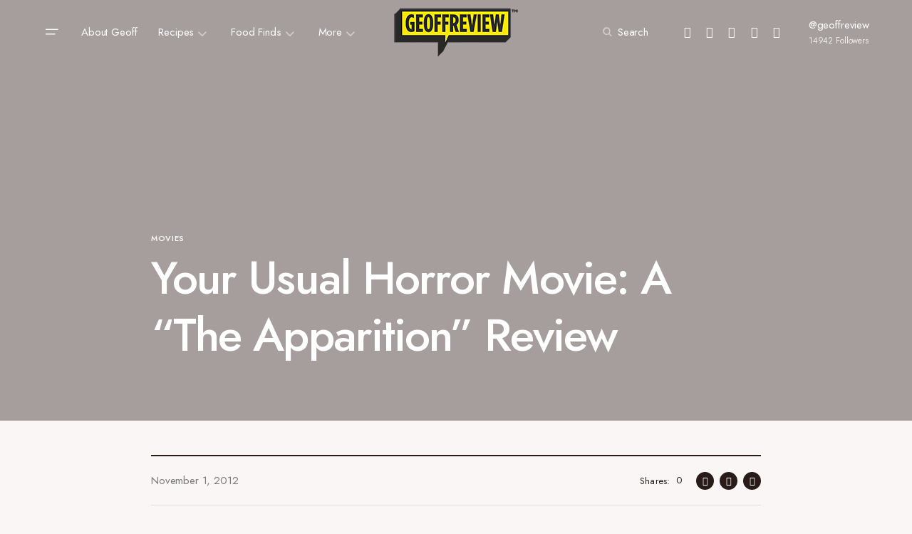

--- FILE ---
content_type: text/html; charset=UTF-8
request_url: https://geoffreview.com/movies/your-usual-horror-movie-a-the-apparition-review
body_size: 29828
content:
<!doctype html>
<html lang="en-US">
<head>
	<meta charset="UTF-8" />
	<meta name="viewport" content="width=device-width, initial-scale=1" />
	<link rel="profile" href="https://gmpg.org/xfn/11" />
	<meta name='robots' content='index, follow, max-image-preview:large, max-snippet:-1, max-video-preview:-1' />

	<!-- This site is optimized with the Yoast SEO plugin v23.4 - https://yoast.com/wordpress/plugins/seo/ -->
	<title>Your Usual Horror Movie: A &quot;The Apparition&quot; Review - Geoffreview</title>
	<link rel="canonical" href="https://geoffreview.com/movies/your-usual-horror-movie-a-the-apparition-review" />
	<meta property="og:locale" content="en_US" />
	<meta property="og:type" content="article" />
	<meta property="og:title" content="Your Usual Horror Movie: A &quot;The Apparition&quot; Review - Geoffreview" />
	<meta property="og:description" content="&nbsp; &nbsp; &nbsp; &nbsp; &nbsp;To keep up with the Halloween vibe, here is a review of a horror&hellip;" />
	<meta property="og:url" content="https://geoffreview.com/movies/your-usual-horror-movie-a-the-apparition-review" />
	<meta property="og:site_name" content="Geoffreview" />
	<meta property="article:publisher" content="https://www.facebook.com/Geoffreview/" />
	<meta property="article:author" content="https://www.facebook.com/Geoffreview/" />
	<meta property="article:published_time" content="2012-11-01T14:13:00+00:00" />
	<meta property="article:modified_time" content="2017-02-18T14:40:44+00:00" />
	<meta property="og:image" content="http://2.bp.blogspot.com/-89KfOP5akF0/UJKBfrYtfBI/AAAAAAAAAwE/ONwVhIWHm_U/s640/226006_514748285205607_712687240_n.jpg" />
	<meta name="author" content="geoffreview" />
	<meta name="twitter:card" content="summary_large_image" />
	<meta name="twitter:creator" content="@geoffreview" />
	<meta name="twitter:site" content="@geoffreview" />
	<meta name="twitter:label1" content="Written by" />
	<meta name="twitter:data1" content="geoffreview" />
	<meta name="twitter:label2" content="Est. reading time" />
	<meta name="twitter:data2" content="3 minutes" />
	<script type="application/ld+json" class="yoast-schema-graph">{"@context":"https://schema.org","@graph":[{"@type":"Article","@id":"https://geoffreview.com/movies/your-usual-horror-movie-a-the-apparition-review#article","isPartOf":{"@id":"https://geoffreview.com/movies/your-usual-horror-movie-a-the-apparition-review"},"author":{"name":"geoffreview","@id":"https://geoffreview.com/#/schema/person/6a62151252945e657d28e508894d9898"},"headline":"Your Usual Horror Movie: A &#8220;The Apparition&#8221; Review","datePublished":"2012-11-01T14:13:00+00:00","dateModified":"2017-02-18T14:40:44+00:00","mainEntityOfPage":{"@id":"https://geoffreview.com/movies/your-usual-horror-movie-a-the-apparition-review"},"wordCount":613,"commentCount":12,"publisher":{"@id":"https://geoffreview.com/#/schema/person/6a62151252945e657d28e508894d9898"},"image":{"@id":"https://geoffreview.com/movies/your-usual-horror-movie-a-the-apparition-review#primaryimage"},"thumbnailUrl":"http://2.bp.blogspot.com/-89KfOP5akF0/UJKBfrYtfBI/AAAAAAAAAwE/ONwVhIWHm_U/s640/226006_514748285205607_712687240_n.jpg","keywords":["Movies"],"articleSection":["Movies"],"inLanguage":"en-US","potentialAction":[{"@type":"CommentAction","name":"Comment","target":["https://geoffreview.com/movies/your-usual-horror-movie-a-the-apparition-review#respond"]}]},{"@type":"WebPage","@id":"https://geoffreview.com/movies/your-usual-horror-movie-a-the-apparition-review","url":"https://geoffreview.com/movies/your-usual-horror-movie-a-the-apparition-review","name":"Your Usual Horror Movie: A \"The Apparition\" Review - Geoffreview","isPartOf":{"@id":"https://geoffreview.com/#website"},"primaryImageOfPage":{"@id":"https://geoffreview.com/movies/your-usual-horror-movie-a-the-apparition-review#primaryimage"},"image":{"@id":"https://geoffreview.com/movies/your-usual-horror-movie-a-the-apparition-review#primaryimage"},"thumbnailUrl":"http://2.bp.blogspot.com/-89KfOP5akF0/UJKBfrYtfBI/AAAAAAAAAwE/ONwVhIWHm_U/s640/226006_514748285205607_712687240_n.jpg","datePublished":"2012-11-01T14:13:00+00:00","dateModified":"2017-02-18T14:40:44+00:00","breadcrumb":{"@id":"https://geoffreview.com/movies/your-usual-horror-movie-a-the-apparition-review#breadcrumb"},"inLanguage":"en-US","potentialAction":[{"@type":"ReadAction","target":["https://geoffreview.com/movies/your-usual-horror-movie-a-the-apparition-review"]}]},{"@type":"ImageObject","inLanguage":"en-US","@id":"https://geoffreview.com/movies/your-usual-horror-movie-a-the-apparition-review#primaryimage","url":"http://2.bp.blogspot.com/-89KfOP5akF0/UJKBfrYtfBI/AAAAAAAAAwE/ONwVhIWHm_U/s640/226006_514748285205607_712687240_n.jpg","contentUrl":"http://2.bp.blogspot.com/-89KfOP5akF0/UJKBfrYtfBI/AAAAAAAAAwE/ONwVhIWHm_U/s640/226006_514748285205607_712687240_n.jpg"},{"@type":"BreadcrumbList","@id":"https://geoffreview.com/movies/your-usual-horror-movie-a-the-apparition-review#breadcrumb","itemListElement":[{"@type":"ListItem","position":1,"name":"Home","item":"https://geoffreview.com/"},{"@type":"ListItem","position":2,"name":"Your Usual Horror Movie: A &#8220;The Apparition&#8221; Review"}]},{"@type":"WebSite","@id":"https://geoffreview.com/#website","url":"https://geoffreview.com/","name":"Geoffreview","description":"Food Review and Movie Review Blog","publisher":{"@id":"https://geoffreview.com/#/schema/person/6a62151252945e657d28e508894d9898"},"potentialAction":[{"@type":"SearchAction","target":{"@type":"EntryPoint","urlTemplate":"https://geoffreview.com/?s={search_term_string}"},"query-input":{"@type":"PropertyValueSpecification","valueRequired":true,"valueName":"search_term_string"}}],"inLanguage":"en-US"},{"@type":["Person","Organization"],"@id":"https://geoffreview.com/#/schema/person/6a62151252945e657d28e508894d9898","name":"geoffreview","image":{"@type":"ImageObject","inLanguage":"en-US","@id":"https://geoffreview.com/#/schema/person/image/","url":"http://geoffreview.com/wp-content/uploads/2020/05/geoffreview-logo.jpg","contentUrl":"http://geoffreview.com/wp-content/uploads/2020/05/geoffreview-logo.jpg","width":1080,"height":1080,"caption":"geoffreview"},"logo":{"@id":"https://geoffreview.com/#/schema/person/image/"},"description":"Crunchy on the outside, Soft and chewy inside.","sameAs":["http://geoffreview.com","https://www.facebook.com/Geoffreview/","http://instagram.com/geoffreview/","https://www.pinterest.ph/geoffreview","https://x.com/geoffreview","https://www.youtube.com/channel/UCx6EudXh0diJ-z__iiq0CUQ"],"url":"https://geoffreview.com/author/geoffreview"}]}</script>
	<!-- / Yoast SEO plugin. -->


<link rel='dns-prefetch' href='//secure.gravatar.com' />
<link rel='dns-prefetch' href='//pagead2.googlesyndication.com' />
<link rel='dns-prefetch' href='//stats.wp.com' />
<link rel='dns-prefetch' href='//fonts.googleapis.com' />
<link rel='dns-prefetch' href='//v0.wordpress.com' />
<link href='https://fonts.gstatic.com' crossorigin rel='preconnect' />
<link rel="alternate" type="application/rss+xml" title="Geoffreview &raquo; Feed" href="https://geoffreview.com/feed" />
<link rel="alternate" type="application/rss+xml" title="Geoffreview &raquo; Comments Feed" href="https://geoffreview.com/comments/feed" />
<link rel="alternate" type="application/rss+xml" title="Geoffreview &raquo; Your Usual Horror Movie: A &#8220;The Apparition&#8221; Review Comments Feed" href="https://geoffreview.com/movies/your-usual-horror-movie-a-the-apparition-review/feed" />
<link rel="alternate" title="oEmbed (JSON)" type="application/json+oembed" href="https://geoffreview.com/wp-json/oembed/1.0/embed?url=https%3A%2F%2Fgeoffreview.com%2Fmovies%2Fyour-usual-horror-movie-a-the-apparition-review" />
<link rel="alternate" title="oEmbed (XML)" type="text/xml+oembed" href="https://geoffreview.com/wp-json/oembed/1.0/embed?url=https%3A%2F%2Fgeoffreview.com%2Fmovies%2Fyour-usual-horror-movie-a-the-apparition-review&#038;format=xml" />
			<link rel="preload" href="https://geoffreview.com/wp-content/plugins/canvas/assets/fonts/canvas-icons.woff" as="font" type="font/woff" crossorigin>
			<style id='wp-img-auto-sizes-contain-inline-css'>
img:is([sizes=auto i],[sizes^="auto," i]){contain-intrinsic-size:3000px 1500px}
/*# sourceURL=wp-img-auto-sizes-contain-inline-css */
</style>

<link rel='stylesheet' id='canvas-css' href='https://geoffreview.com/wp-content/plugins/canvas/assets/css/canvas.css?ver=2.5.1' media='all' />
<link rel='alternate stylesheet' id='powerkit-icons-css' href='https://geoffreview.com/wp-content/plugins/powerkit/assets/fonts/powerkit-icons.woff?ver=2.9.4' as='font' type='font/wof' crossorigin />
<link rel='stylesheet' id='powerkit-css' href='https://geoffreview.com/wp-content/plugins/powerkit/assets/css/powerkit.css?ver=2.9.4' media='all' />
<style id='wp-emoji-styles-inline-css'>

	img.wp-smiley, img.emoji {
		display: inline !important;
		border: none !important;
		box-shadow: none !important;
		height: 1em !important;
		width: 1em !important;
		margin: 0 0.07em !important;
		vertical-align: -0.1em !important;
		background: none !important;
		padding: 0 !important;
	}
/*# sourceURL=wp-emoji-styles-inline-css */
</style>
<link rel='stylesheet' id='wp-block-library-css' href='https://geoffreview.com/wp-includes/css/dist/block-library/style.min.css?ver=6.9' media='all' />
<style id='global-styles-inline-css'>
:root{--wp--preset--aspect-ratio--square: 1;--wp--preset--aspect-ratio--4-3: 4/3;--wp--preset--aspect-ratio--3-4: 3/4;--wp--preset--aspect-ratio--3-2: 3/2;--wp--preset--aspect-ratio--2-3: 2/3;--wp--preset--aspect-ratio--16-9: 16/9;--wp--preset--aspect-ratio--9-16: 9/16;--wp--preset--color--black: #000000;--wp--preset--color--cyan-bluish-gray: #abb8c3;--wp--preset--color--white: #FFFFFF;--wp--preset--color--pale-pink: #f78da7;--wp--preset--color--vivid-red: #cf2e2e;--wp--preset--color--luminous-vivid-orange: #ff6900;--wp--preset--color--luminous-vivid-amber: #fcb900;--wp--preset--color--light-green-cyan: #7bdcb5;--wp--preset--color--vivid-green-cyan: #00d084;--wp--preset--color--pale-cyan-blue: #8ed1fc;--wp--preset--color--vivid-cyan-blue: #0693e3;--wp--preset--color--vivid-purple: #9b51e0;--wp--preset--color--blue: #59BACC;--wp--preset--color--green: #58AD69;--wp--preset--color--orange: #FFBC49;--wp--preset--color--red: #e32c26;--wp--preset--color--gray-50: #f8f9fa;--wp--preset--color--gray-100: #f8f9fb;--wp--preset--color--gray-200: #E0E0E0;--wp--preset--color--secondary: #5C5C5C;--wp--preset--color--layout: #faf6f6;--wp--preset--gradient--vivid-cyan-blue-to-vivid-purple: linear-gradient(135deg,rgb(6,147,227) 0%,rgb(155,81,224) 100%);--wp--preset--gradient--light-green-cyan-to-vivid-green-cyan: linear-gradient(135deg,rgb(122,220,180) 0%,rgb(0,208,130) 100%);--wp--preset--gradient--luminous-vivid-amber-to-luminous-vivid-orange: linear-gradient(135deg,rgb(252,185,0) 0%,rgb(255,105,0) 100%);--wp--preset--gradient--luminous-vivid-orange-to-vivid-red: linear-gradient(135deg,rgb(255,105,0) 0%,rgb(207,46,46) 100%);--wp--preset--gradient--very-light-gray-to-cyan-bluish-gray: linear-gradient(135deg,rgb(238,238,238) 0%,rgb(169,184,195) 100%);--wp--preset--gradient--cool-to-warm-spectrum: linear-gradient(135deg,rgb(74,234,220) 0%,rgb(151,120,209) 20%,rgb(207,42,186) 40%,rgb(238,44,130) 60%,rgb(251,105,98) 80%,rgb(254,248,76) 100%);--wp--preset--gradient--blush-light-purple: linear-gradient(135deg,rgb(255,206,236) 0%,rgb(152,150,240) 100%);--wp--preset--gradient--blush-bordeaux: linear-gradient(135deg,rgb(254,205,165) 0%,rgb(254,45,45) 50%,rgb(107,0,62) 100%);--wp--preset--gradient--luminous-dusk: linear-gradient(135deg,rgb(255,203,112) 0%,rgb(199,81,192) 50%,rgb(65,88,208) 100%);--wp--preset--gradient--pale-ocean: linear-gradient(135deg,rgb(255,245,203) 0%,rgb(182,227,212) 50%,rgb(51,167,181) 100%);--wp--preset--gradient--electric-grass: linear-gradient(135deg,rgb(202,248,128) 0%,rgb(113,206,126) 100%);--wp--preset--gradient--midnight: linear-gradient(135deg,rgb(2,3,129) 0%,rgb(40,116,252) 100%);--wp--preset--font-size--small: 13px;--wp--preset--font-size--medium: 20px;--wp--preset--font-size--large: 36px;--wp--preset--font-size--x-large: 42px;--wp--preset--spacing--20: 0.44rem;--wp--preset--spacing--30: 0.67rem;--wp--preset--spacing--40: 1rem;--wp--preset--spacing--50: 1.5rem;--wp--preset--spacing--60: 2.25rem;--wp--preset--spacing--70: 3.38rem;--wp--preset--spacing--80: 5.06rem;--wp--preset--shadow--natural: 6px 6px 9px rgba(0, 0, 0, 0.2);--wp--preset--shadow--deep: 12px 12px 50px rgba(0, 0, 0, 0.4);--wp--preset--shadow--sharp: 6px 6px 0px rgba(0, 0, 0, 0.2);--wp--preset--shadow--outlined: 6px 6px 0px -3px rgb(255, 255, 255), 6px 6px rgb(0, 0, 0);--wp--preset--shadow--crisp: 6px 6px 0px rgb(0, 0, 0);}:where(.is-layout-flex){gap: 0.5em;}:where(.is-layout-grid){gap: 0.5em;}body .is-layout-flex{display: flex;}.is-layout-flex{flex-wrap: wrap;align-items: center;}.is-layout-flex > :is(*, div){margin: 0;}body .is-layout-grid{display: grid;}.is-layout-grid > :is(*, div){margin: 0;}:where(.wp-block-columns.is-layout-flex){gap: 2em;}:where(.wp-block-columns.is-layout-grid){gap: 2em;}:where(.wp-block-post-template.is-layout-flex){gap: 1.25em;}:where(.wp-block-post-template.is-layout-grid){gap: 1.25em;}.has-black-color{color: var(--wp--preset--color--black) !important;}.has-cyan-bluish-gray-color{color: var(--wp--preset--color--cyan-bluish-gray) !important;}.has-white-color{color: var(--wp--preset--color--white) !important;}.has-pale-pink-color{color: var(--wp--preset--color--pale-pink) !important;}.has-vivid-red-color{color: var(--wp--preset--color--vivid-red) !important;}.has-luminous-vivid-orange-color{color: var(--wp--preset--color--luminous-vivid-orange) !important;}.has-luminous-vivid-amber-color{color: var(--wp--preset--color--luminous-vivid-amber) !important;}.has-light-green-cyan-color{color: var(--wp--preset--color--light-green-cyan) !important;}.has-vivid-green-cyan-color{color: var(--wp--preset--color--vivid-green-cyan) !important;}.has-pale-cyan-blue-color{color: var(--wp--preset--color--pale-cyan-blue) !important;}.has-vivid-cyan-blue-color{color: var(--wp--preset--color--vivid-cyan-blue) !important;}.has-vivid-purple-color{color: var(--wp--preset--color--vivid-purple) !important;}.has-black-background-color{background-color: var(--wp--preset--color--black) !important;}.has-cyan-bluish-gray-background-color{background-color: var(--wp--preset--color--cyan-bluish-gray) !important;}.has-white-background-color{background-color: var(--wp--preset--color--white) !important;}.has-pale-pink-background-color{background-color: var(--wp--preset--color--pale-pink) !important;}.has-vivid-red-background-color{background-color: var(--wp--preset--color--vivid-red) !important;}.has-luminous-vivid-orange-background-color{background-color: var(--wp--preset--color--luminous-vivid-orange) !important;}.has-luminous-vivid-amber-background-color{background-color: var(--wp--preset--color--luminous-vivid-amber) !important;}.has-light-green-cyan-background-color{background-color: var(--wp--preset--color--light-green-cyan) !important;}.has-vivid-green-cyan-background-color{background-color: var(--wp--preset--color--vivid-green-cyan) !important;}.has-pale-cyan-blue-background-color{background-color: var(--wp--preset--color--pale-cyan-blue) !important;}.has-vivid-cyan-blue-background-color{background-color: var(--wp--preset--color--vivid-cyan-blue) !important;}.has-vivid-purple-background-color{background-color: var(--wp--preset--color--vivid-purple) !important;}.has-black-border-color{border-color: var(--wp--preset--color--black) !important;}.has-cyan-bluish-gray-border-color{border-color: var(--wp--preset--color--cyan-bluish-gray) !important;}.has-white-border-color{border-color: var(--wp--preset--color--white) !important;}.has-pale-pink-border-color{border-color: var(--wp--preset--color--pale-pink) !important;}.has-vivid-red-border-color{border-color: var(--wp--preset--color--vivid-red) !important;}.has-luminous-vivid-orange-border-color{border-color: var(--wp--preset--color--luminous-vivid-orange) !important;}.has-luminous-vivid-amber-border-color{border-color: var(--wp--preset--color--luminous-vivid-amber) !important;}.has-light-green-cyan-border-color{border-color: var(--wp--preset--color--light-green-cyan) !important;}.has-vivid-green-cyan-border-color{border-color: var(--wp--preset--color--vivid-green-cyan) !important;}.has-pale-cyan-blue-border-color{border-color: var(--wp--preset--color--pale-cyan-blue) !important;}.has-vivid-cyan-blue-border-color{border-color: var(--wp--preset--color--vivid-cyan-blue) !important;}.has-vivid-purple-border-color{border-color: var(--wp--preset--color--vivid-purple) !important;}.has-vivid-cyan-blue-to-vivid-purple-gradient-background{background: var(--wp--preset--gradient--vivid-cyan-blue-to-vivid-purple) !important;}.has-light-green-cyan-to-vivid-green-cyan-gradient-background{background: var(--wp--preset--gradient--light-green-cyan-to-vivid-green-cyan) !important;}.has-luminous-vivid-amber-to-luminous-vivid-orange-gradient-background{background: var(--wp--preset--gradient--luminous-vivid-amber-to-luminous-vivid-orange) !important;}.has-luminous-vivid-orange-to-vivid-red-gradient-background{background: var(--wp--preset--gradient--luminous-vivid-orange-to-vivid-red) !important;}.has-very-light-gray-to-cyan-bluish-gray-gradient-background{background: var(--wp--preset--gradient--very-light-gray-to-cyan-bluish-gray) !important;}.has-cool-to-warm-spectrum-gradient-background{background: var(--wp--preset--gradient--cool-to-warm-spectrum) !important;}.has-blush-light-purple-gradient-background{background: var(--wp--preset--gradient--blush-light-purple) !important;}.has-blush-bordeaux-gradient-background{background: var(--wp--preset--gradient--blush-bordeaux) !important;}.has-luminous-dusk-gradient-background{background: var(--wp--preset--gradient--luminous-dusk) !important;}.has-pale-ocean-gradient-background{background: var(--wp--preset--gradient--pale-ocean) !important;}.has-electric-grass-gradient-background{background: var(--wp--preset--gradient--electric-grass) !important;}.has-midnight-gradient-background{background: var(--wp--preset--gradient--midnight) !important;}.has-small-font-size{font-size: var(--wp--preset--font-size--small) !important;}.has-medium-font-size{font-size: var(--wp--preset--font-size--medium) !important;}.has-large-font-size{font-size: var(--wp--preset--font-size--large) !important;}.has-x-large-font-size{font-size: var(--wp--preset--font-size--x-large) !important;}
/*# sourceURL=global-styles-inline-css */
</style>

<style id='classic-theme-styles-inline-css'>
/*! This file is auto-generated */
.wp-block-button__link{color:#fff;background-color:#32373c;border-radius:9999px;box-shadow:none;text-decoration:none;padding:calc(.667em + 2px) calc(1.333em + 2px);font-size:1.125em}.wp-block-file__button{background:#32373c;color:#fff;text-decoration:none}
/*# sourceURL=/wp-includes/css/classic-themes.min.css */
</style>
<link rel='stylesheet' id='canvas-block-posts-sidebar-css' href='https://geoffreview.com/wp-content/plugins/canvas/components/posts/block-posts-sidebar/block-posts-sidebar.css?ver=1762275241' media='all' />
<link rel='stylesheet' id='absolute-reviews-css' href='https://geoffreview.com/wp-content/plugins/absolute-reviews/public/css/absolute-reviews-public.css?ver=1.1.3' media='all' />
<link rel='stylesheet' id='advanced-popups-css' href='https://geoffreview.com/wp-content/plugins/advanced-popups/public/css/advanced-popups-public.css?ver=1.2.0' media='all' />
<link rel='stylesheet' id='canvas-block-heading-style-css' href='https://geoffreview.com/wp-content/plugins/canvas/components/content-formatting/block-heading/block.css?ver=1762275241' media='all' />
<link rel='stylesheet' id='canvas-block-list-style-css' href='https://geoffreview.com/wp-content/plugins/canvas/components/content-formatting/block-list/block.css?ver=1762275241' media='all' />
<link rel='stylesheet' id='canvas-block-paragraph-style-css' href='https://geoffreview.com/wp-content/plugins/canvas/components/content-formatting/block-paragraph/block.css?ver=1762275241' media='all' />
<link rel='stylesheet' id='canvas-block-separator-style-css' href='https://geoffreview.com/wp-content/plugins/canvas/components/content-formatting/block-separator/block.css?ver=1762275241' media='all' />
<link rel='stylesheet' id='canvas-block-group-style-css' href='https://geoffreview.com/wp-content/plugins/canvas/components/basic-elements/block-group/block.css?ver=1762275241' media='all' />
<link rel='stylesheet' id='canvas-block-cover-style-css' href='https://geoffreview.com/wp-content/plugins/canvas/components/basic-elements/block-cover/block.css?ver=1762275241' media='all' />
<link rel='stylesheet' id='powerkit-author-box-css' href='https://geoffreview.com/wp-content/plugins/powerkit/modules/author-box/public/css/public-powerkit-author-box.css?ver=2.9.4' media='all' />
<link rel='stylesheet' id='powerkit-basic-elements-css' href='https://geoffreview.com/wp-content/plugins/powerkit/modules/basic-elements/public/css/public-powerkit-basic-elements.css?ver=2.9.4' media='screen' />
<link rel='stylesheet' id='powerkit-coming-soon-css' href='https://geoffreview.com/wp-content/plugins/powerkit/modules/coming-soon/public/css/public-powerkit-coming-soon.css?ver=2.9.4' media='all' />
<link rel='stylesheet' id='powerkit-content-formatting-css' href='https://geoffreview.com/wp-content/plugins/powerkit/modules/content-formatting/public/css/public-powerkit-content-formatting.css?ver=2.9.4' media='all' />
<link rel='stylesheet' id='powerkit-сontributors-css' href='https://geoffreview.com/wp-content/plugins/powerkit/modules/contributors/public/css/public-powerkit-contributors.css?ver=2.9.4' media='all' />
<link rel='stylesheet' id='powerkit-facebook-css' href='https://geoffreview.com/wp-content/plugins/powerkit/modules/facebook/public/css/public-powerkit-facebook.css?ver=2.9.4' media='all' />
<link rel='stylesheet' id='powerkit-featured-categories-css' href='https://geoffreview.com/wp-content/plugins/powerkit/modules/featured-categories/public/css/public-powerkit-featured-categories.css?ver=2.9.4' media='all' />
<link rel='stylesheet' id='powerkit-inline-posts-css' href='https://geoffreview.com/wp-content/plugins/powerkit/modules/inline-posts/public/css/public-powerkit-inline-posts.css?ver=2.9.4' media='all' />
<link rel='stylesheet' id='powerkit-instagram-css' href='https://geoffreview.com/wp-content/plugins/powerkit/modules/instagram/public/css/public-powerkit-instagram.css?ver=2.9.4' media='all' />
<link rel='stylesheet' id='powerkit-justified-gallery-css' href='https://geoffreview.com/wp-content/plugins/powerkit/modules/justified-gallery/public/css/public-powerkit-justified-gallery.css?ver=2.9.4' media='all' />
<link rel='stylesheet' id='glightbox-css' href='https://geoffreview.com/wp-content/plugins/powerkit/modules/lightbox/public/css/glightbox.min.css?ver=2.9.4' media='all' />
<link rel='stylesheet' id='powerkit-lightbox-css' href='https://geoffreview.com/wp-content/plugins/powerkit/modules/lightbox/public/css/public-powerkit-lightbox.css?ver=2.9.4' media='all' />
<link rel='stylesheet' id='powerkit-opt-in-forms-css' href='https://geoffreview.com/wp-content/plugins/powerkit/modules/opt-in-forms/public/css/public-powerkit-opt-in-forms.css?ver=2.9.4' media='all' />
<link rel='stylesheet' id='powerkit-pinterest-css' href='https://geoffreview.com/wp-content/plugins/powerkit/modules/pinterest/public/css/public-powerkit-pinterest.css?ver=2.9.4' media='all' />
<link rel='stylesheet' id='powerkit-widget-posts-css' href='https://geoffreview.com/wp-content/plugins/powerkit/modules/posts/public/css/public-powerkit-widget-posts.css?ver=2.9.4' media='all' />
<link rel='stylesheet' id='powerkit-scroll-to-top-css' href='https://geoffreview.com/wp-content/plugins/powerkit/modules/scroll-to-top/public/css/public-powerkit-scroll-to-top.css?ver=2.9.4' media='all' />
<link rel='stylesheet' id='powerkit-share-buttons-css' href='https://geoffreview.com/wp-content/plugins/powerkit/modules/share-buttons/public/css/public-powerkit-share-buttons.css?ver=2.9.4' media='all' />
<link rel='stylesheet' id='powerkit-slider-gallery-css' href='https://geoffreview.com/wp-content/plugins/powerkit/modules/slider-gallery/public/css/public-powerkit-slider-gallery.css?ver=2.9.4' media='all' />
<link rel='stylesheet' id='powerkit-social-links-css' href='https://geoffreview.com/wp-content/plugins/powerkit/modules/social-links/public/css/public-powerkit-social-links.css?ver=2.9.4' media='all' />
<link rel='stylesheet' id='powerkit-table-of-contents-css' href='https://geoffreview.com/wp-content/plugins/powerkit/modules/table-of-contents/public/css/public-powerkit-table-of-contents.css?ver=2.9.4' media='all' />
<link rel='stylesheet' id='powerkit-twitter-css' href='https://geoffreview.com/wp-content/plugins/powerkit/modules/twitter/public/css/public-powerkit-twitter.css?ver=2.9.4' media='all' />
<link rel='stylesheet' id='powerkit-widget-about-css' href='https://geoffreview.com/wp-content/plugins/powerkit/modules/widget-about/public/css/public-powerkit-widget-about.css?ver=2.9.4' media='all' />
<link rel='stylesheet' id='buymeapie-recipe-theme-layout-css' href='https://geoffreview.com/wp-content/plugins/recipe-schema-markup/css/layout.css?ver=6.9' media='all' />
<link rel='stylesheet' id='magnific-popup-css' href='https://geoffreview.com/wp-content/themes/chloe/assets/css/magnific-popup.css?ver=1.0.6' media='all' />
<link rel='stylesheet' id='sight-css' href='https://geoffreview.com/wp-content/plugins/sight/render/css/sight.css?ver=1726019308' media='all' />
<link rel='stylesheet' id='sight-common-css' href='https://geoffreview.com/wp-content/plugins/sight/render/css/sight-common.css?ver=1726019308' media='all' />
<link rel='stylesheet' id='sight-lightbox-css' href='https://geoffreview.com/wp-content/plugins/sight/render/css/sight-lightbox.css?ver=1726019308' media='all' />
<link rel='stylesheet' id='csco-styles-css' href='https://geoffreview.com/wp-content/themes/chloe/style.css?ver=1.0.6' media='all' />
<style id='csco-styles-inline-css'>
:root { --social-links-label: "CONNECT"; }
.searchwp-live-search-no-min-chars:after { content: "Continue typing" }
/*# sourceURL=csco-styles-inline-css */
</style>
<link rel='stylesheet' id='45c983b3866a604db4b1d7368a1ab34a-css' href='https://fonts.googleapis.com/css?family=Jost%3A400%2C400i%2C500i%2C500%2C700%2C700i&#038;subset=latin%2Clatin-ext%2Ccyrillic%2Ccyrillic-ext%2Cvietnamese&#038;display=swap&#038;ver=1.0.6' media='all' />
<style id='csco-customizer-output-styles-inline-css'>
:root, [data-site-scheme="default"]{--cs-color-site-background:#faf6f6;--cs-color-layout-background:#faf6f6;--cs-color-search-background:#ffffff;--cs-color-header-background:#f93434;--cs-color-header-bottombar-background:#FFFFFF;--cs-color-submenu-background:#f9acac;--cs-color-footer-topbar-background:#faf6f6;--cs-color-footer-background:#ede8e8;}:root, [data-scheme="default"]{--cs-color-overlay-background:rgba(40,27,24,0.4);--cs-color-primary:#281b18;--cs-color-primary-contrast:#FFFFFF;--cs-color-secondary:#5C5C5C;--cs-palette-color-secondary:#5C5C5C;--cs-color-secondary-contrast:#ffffff;--cs-color-category:#000000;--cs-color-category-hover:#818181;--cs-color-button:#281b18;--cs-color-button-contrast:#FFFFFF;--cs-color-button-hover:#381918;--cs-color-button-hover-contrast:#FFFFFF;--cs-color-styled-category:#f8e8dc;--cs-color-styled-category-contrast:#52443f;--cs-color-styled-category-hover:#000000;--cs-color-styled-category-hover-contrast:#ffffff;--cs-color-decoration:#f2e398;--cs-color-decoration-contrast:#000000;}[data-site-scheme="dark"]{--cs-color-site-background:#000000;--cs-color-layout-background:#232323;--cs-color-search-background:#232323;--cs-color-header-background:#000000;--cs-color-header-bottombar-background:#000000;--cs-color-submenu-background:#232323;--cs-color-footer-topbar-background:#232323;--cs-color-footer-background:#000000;}[data-scheme="dark"]{--cs-color-overlay-background:rgba(49,50,54,0.4);--cs-color-primary:#ffffff;--cs-color-primary-contrast:#000000;--cs-color-secondary:#858585;--cs-palette-color-secondary:#858585;--cs-color-secondary-contrast:#ffffff;--cs-color-category:#ffffff;--cs-color-category-hover:#818181;--cs-color-button:#151515;--cs-color-button-contrast:#FFFFFF;--cs-color-button-hover:#313131;--cs-color-button-hover-contrast:#FFFFFF;--cs-color-styled-category:#000000;--cs-color-styled-category-contrast:#FFFFFF;--cs-color-styled-category-hover:#232323;--cs-color-styled-category-hover-contrast:#ffffff;--cs-color-decoration:#313131;--cs-color-decoration-contrast:#ffffff;}:root{--cs-layout-elements-border-radius:0px;--cs-thumbnail-border-radius:0px;--cs-button-border-radius:0px;--cs-header-initial-height:90px;--cs-header-height:90px;--cs-header-border-width:1px;--cs-header-init-border-width:1px;--cs-header-bottombar-height:60px;--cs-header-bottombar-border-width:0px;}.cs-posts-area__home.cs-posts-area__grid{--cs-posts-area-grid-columns:3;--cs-posts-area-grid-column-gap:24px;}.cs-posts-area__home{--cs-posts-area-grid-row-gap:80px;}.cs-posts-area__archive.cs-posts-area__grid{--cs-posts-area-grid-columns:3;--cs-posts-area-grid-column-gap:24px;}.cs-posts-area__archive{--cs-posts-area-grid-row-gap:80px;}@media (max-width: 1199.98px){.cs-posts-area__home.cs-posts-area__grid{--cs-posts-area-grid-columns:2;--cs-posts-area-grid-column-gap:24px;}.cs-posts-area__home{--cs-posts-area-grid-row-gap:60px;}.cs-posts-area__archive.cs-posts-area__grid{--cs-posts-area-grid-columns:2;--cs-posts-area-grid-column-gap:24px;}.cs-posts-area__archive{--cs-posts-area-grid-row-gap:60px;}}@media (max-width: 991.98px){.cs-posts-area__home.cs-posts-area__grid{--cs-posts-area-grid-columns:2;--cs-posts-area-grid-column-gap:24px;}.cs-posts-area__home{--cs-posts-area-grid-row-gap:40px;}.cs-posts-area__archive.cs-posts-area__grid{--cs-posts-area-grid-columns:2;--cs-posts-area-grid-column-gap:24px;}.cs-posts-area__archive{--cs-posts-area-grid-row-gap:40px;}}@media (max-width: 575.98px){.cs-posts-area__home.cs-posts-area__grid{--cs-posts-area-grid-columns:1;--cs-posts-area-grid-column-gap:24px;}.cs-posts-area__home{--cs-posts-area-grid-row-gap:40px;}.cs-posts-area__archive.cs-posts-area__grid{--cs-posts-area-grid-columns:1;--cs-posts-area-grid-column-gap:24px;}.cs-posts-area__archive{--cs-posts-area-grid-row-gap:40px;}}
/*# sourceURL=csco-customizer-output-styles-inline-css */
</style>
<link rel='stylesheet' id='jetpack_css-css' href='https://geoffreview.com/wp-content/plugins/jetpack/css/jetpack.css?ver=13.8.2' media='all' />
<script id="jetpack_related-posts-js-extra">
var related_posts_js_options = {"post_heading":"h4"};
//# sourceURL=jetpack_related-posts-js-extra
</script>
<script src="https://geoffreview.com/wp-content/plugins/jetpack/_inc/build/related-posts/related-posts.min.js?ver=20240116" id="jetpack_related-posts-js"></script>
<script src="https://geoffreview.com/wp-includes/js/jquery/jquery.min.js?ver=3.7.1" id="jquery-core-js"></script>
<script src="https://geoffreview.com/wp-includes/js/jquery/jquery-migrate.min.js?ver=3.4.1" id="jquery-migrate-js"></script>
<script src="https://geoffreview.com/wp-content/plugins/advanced-popups/public/js/advanced-popups-public.js?ver=1.2.0" id="advanced-popups-js"></script>
<script src="https://geoffreview.com/wp-content/plugins/recipe-schema-markup/js/post.js?ver=6.9" id="buymeapie-recipe-post-js"></script>
<script src="//pagead2.googlesyndication.com/pagead/js/adsbygoogle.js?ver=6.9" id="csco_adsense-js"></script>
<link rel="https://api.w.org/" href="https://geoffreview.com/wp-json/" /><link rel="alternate" title="JSON" type="application/json" href="https://geoffreview.com/wp-json/wp/v2/posts/1575" /><link rel="EditURI" type="application/rsd+xml" title="RSD" href="https://geoffreview.com/xmlrpc.php?rsd" />
<meta name="generator" content="WordPress 6.9" />
<link rel='shortlink' href='https://wp.me/p8pAvg-pp' />
		<link rel="preload" href="https://geoffreview.com/wp-content/plugins/absolute-reviews/fonts/absolute-reviews-icons.woff" as="font" type="font/woff" crossorigin>
				<link rel="preload" href="https://geoffreview.com/wp-content/plugins/advanced-popups/fonts/advanced-popups-icons.woff" as="font" type="font/woff" crossorigin>
		<!-- Global site tag (gtag.js) - Google Analytics -->
<script async src="https://www.googletagmanager.com/gtag/js?id=UA-52222633-1"></script>
<script>
  window.dataLayer = window.dataLayer || [];
  function gtag(){dataLayer.push(arguments);}
  gtag('js', new Date());

  gtag('config', 'UA-52222633-1');
</script>

<script data-ad-client="ca-pub-8141927442902273" async src="https://pagead2.googlesyndication.com/pagead/js/adsbygoogle.js"></script><script type="text/javascript">
	window.buymeapieRecipePlugin = "https://geoffreview.com/wp-content/plugins/recipe-schema-markup";
	window.buymeapieRecipeAjaxUrl = "https://geoffreview.com/wp-admin/admin-ajax.php";
	window.buymeapieRecipeUrl = "https://geoffreview.com/";

    window.bmapAsyncInit = function() {
        BMAP.init({
          customButton: true,
          buttonClassName: 'blog-buymeapie-import',
          branchTags: ['wordpress'],
          lang: 'en'
        });
    };
    (function(d, s, id){
        var js, fjs = d.getElementsByTagName(s)[0];
        if (d.getElementById(id)) {return;}
        js = d.createElement(s); js.id = id;
        js.src = "https://buymeapie.com/javascripts/plugins/bmap-button-plugin.v1.js";
        fjs.parentNode.insertBefore(js, fjs);
    }(document, 'script', 'bmap-button-plugin'));
</script><!--[if lte IE 8]>
<script type="text/javascript">
    window.buymeapieRecipeDisabled = true;
</script>
<![endif]-->
<style type="text/css">    .blog-buymeapie-recipe .blog-buymeapie-recipe-title {
    	color: #414141;
    }
    .blog-buymeapie-recipe .blog-buymeapie-subheader, .blog-buymeapie-recipe .blog-buymeapie-infobar-section-title, .blog-buymeapie-recipe .blog-buymeapie-infobox-section-title, .blog-buymeapie-nutrition-section-title {
        color: #414141;
    }

    .blog-buymeapie-recipe .blog-buymeapie-infobar-section-data, .blog-buymeapie-recipe .blog-buymeapie-infobox-section-data, .blog-buymeapie-recipe .blog-buymeapie-adapted, .blog-buymeapie-recipe .blog-buymeapie-import-text, .blog-buymeapie-recipe .blog-buymeapie-author, .blog-buymeapie-recipe .blog-buymeapie-serves, .blog-buymeapie-nutrition-section-data {
        color: #808080;
    }
    .blog-buymeapie-recipe .blog-buymeapie-recipe-summary, .blog-buymeapie-recipe .blog-buymeapie-ingredient-item, .blog-buymeapie-recipe .blog-buymeapie-method-item, .blog-buymeapie-recipe .blog-buymeapie-note-item, .blog-buymeapie-write-review, .blog-buymeapie-nutrition-box {
        color: #414141;
    }

 	.blog-buymeapie-recipe .blog-buymeapie-adapted-link {
        color: #666666;
    }

    .blog-buymeapie-recipe .blog-buymeapie-adapted-link:hover {
        color: #808080;
    }

    .blog-buymeapie-recipe .blog-buymeapie-nutrition-bar:hover .blog-buymeapie-nutrition-section-title {
        color: #5a5a5a;
    }
   
    .blog-buymeapie-recipe .blog-buymeapie-print {
    	background-color: #bfbfbf;
    	color: #ffffff;
    }
    .blog-buymeapie-recipe .blog-buymeapie-print:hover {
    	background-color: #d9d9d9;
    }

    .blog-buymeapie-recipe .blog-buymeapie-import {
    	background-color: #bfbfbf;
    	color: #ffffff;
    }
    .blog-buymeapie-recipe .blog-buymeapie-import:hover {
    	background-color: #d9d9d9;
    }

    .blog-buymeapie-recipe {
    	background-color: white;
    	border-color: rgb(220, 220, 220);
    	border-style: none;
    	border-width: 1px;
    	border-radius: 0px;
    }
    .blog-buymeapie-recipe .blog-buymeapie-recipe-contents {
    	border-top-color: rgb(220, 220, 220);
    	border-top-width: 1px;
    	border-top-style: solid;
    }
    .blog-buymeapie-recipe .blog-buymeapie-info-bar, .blog-buymeapie-recipe .blog-buymeapie-nutrition-bar, .blog-buymeapie-nutrition-border {
    	border-top-color: rgb(220, 220, 220);
    	border-top-width: 1px;
    	border-top-style: solid;
    }
    .blog-buymeapie-nutrition-line, .blog-buymeapie-nutrition-thick-line, .blog-buymeapie-nutrition-very-thick-line {
    	border-top-color: rgb(220, 220, 220);
    }
    .blog-buymeapie-recipe .blog-buymeapie-info-box, .blog-buymeapie-nutrition-box {
    	background-color: white;
    	border-color: rgb(220, 220, 220);
    	border-style: solid;
    	border-width: 1px;
    	border-radius: 0px;
    }
    .blog-buymeapie-recipe .blog-buymeapie-recipe-title {
		font-family: Helvetica Neue,Helvetica,Arial,sans-serif, Helvetica Neue, Helvetica, Tahoma, Sans Serif, Sans;
		font-size: 22px;
		font-weight: normal;
		font-style: normal;
		text-transform: none;
		text-decoration: none;
    }
    .blog-buymeapie-recipe .blog-buymeapie-subheader {
		font-family: Helvetica Neue,Helvetica,Arial,sans-serif, Helvetica Neue, Helvetica, Tahoma, Sans Serif, Sans;
		font-size: 18px;
		font-weight: normal;
		font-style: normal;
		text-transform: none;
		text-decoration: none;
    }
    .blog-buymeapie-recipe .blog-buymeapie-recipe-summary, .blog-buymeapie-recipe .blog-buymeapie-ingredients, .blog-buymeapie-recipe .blog-buymeapie-methods, .blog-buymeapie-recipe .blog-buymeapie-notes, .blog-buymeapie-write-review, .blog-buymeapie-nutrition-box {
		font-family: Helvetica Neue,Helvetica,Arial,sans-serif, Helvetica Neue, Helvetica, Tahoma, Sans Serif, Sans;
		font-size: 14px;
		font-weight: normal;
		font-style: normal;
		text-transform: none;
		text-decoration: none;
    }
    .blog-buymeapie-recipe .blog-buymeapie-info-bar, .blog-buymeapie-recipe .blog-buymeapie-info-box, .blog-buymeapie-recipe .blog-buymeapie-adapted, .blog-buymeapie-recipe .blog-buymeapie-import-text, .blog-buymeapie-recipe .blog-buymeapie-author, .blog-buymeapie-recipe .blog-buymeapie-serves, .blog-buymeapie-recipe .blog-buymeapie-infobar-section-title, .blog-buymeapie-recipe .blog-buymeapie-infobox-section-title,.blog-buymeapie-recipe .blog-buymeapie-nutrition-bar, .blog-buymeapie-nutrition-section-title, .blog-buymeapie-nutrition-more {
		font-family: Helvetica Neue,Helvetica,Arial,sans-serif, Helvetica Neue, Helvetica, Tahoma, Sans Serif, Sans;
		font-size: 14px;
		font-weight: normal;
		font-style: normal;
		text-transform: none;
		text-decoration: none;
    }
    .blog-buymeapie-recipe .blog-buymeapie-action {
		font-family: Helvetica Neue,Helvetica,Arial,sans-serif, Helvetica Neue, Helvetica, Tahoma, Sans Serif, Sans;
		font-size: 13px;
		font-weight: normal;
		font-style: normal;
		text-transform: none;
		text-decoration: none;
    }    </style><style type="text/css"> .tippy-box[data-theme~="wprm"] { background-color: #333333; color: #FFFFFF; } .tippy-box[data-theme~="wprm"][data-placement^="top"] > .tippy-arrow::before { border-top-color: #333333; } .tippy-box[data-theme~="wprm"][data-placement^="bottom"] > .tippy-arrow::before { border-bottom-color: #333333; } .tippy-box[data-theme~="wprm"][data-placement^="left"] > .tippy-arrow::before { border-left-color: #333333; } .tippy-box[data-theme~="wprm"][data-placement^="right"] > .tippy-arrow::before { border-right-color: #333333; } .tippy-box[data-theme~="wprm"] a { color: #FFFFFF; } .wprm-comment-rating svg { width: 18px !important; height: 18px !important; } img.wprm-comment-rating { width: 90px !important; height: 18px !important; } body { --comment-rating-star-color: #343434; } body { --wprm-popup-font-size: 16px; } body { --wprm-popup-background: #ffffff; } body { --wprm-popup-title: #000000; } body { --wprm-popup-content: #444444; } body { --wprm-popup-button-background: #444444; } body { --wprm-popup-button-text: #ffffff; }</style><style type="text/css">.wprm-glossary-term {color: #5A822B;text-decoration: underline;cursor: help;}</style>	<style>img#wpstats{display:none}</style>
		<style id='csco-theme-typography'>
	:root {
		/* Base Font */
		--cs-font-base-family: Jost;
		--cs-font-base-size: 1rem;
		--cs-font-base-weight: 400;
		--cs-font-base-style: normal;
		--cs-font-base-letter-spacing: normal;
		--cs-font-base-line-height: 1.5;

		/* Primary Font */
		--cs-font-primary-family: Jost;
		--cs-font-primary-size: 0.8125rem;
		--cs-font-primary-weight: 400;
		--cs-font-primary-style: normal;
		--cs-font-primary-letter-spacing: 0.02em;
		--cs-font-primary-text-transform: uppercase;

		/* Secondary Font */
		--cs-font-secondary-family: Jost;
		--cs-font-secondary-size: 0.9375rem;
		--cs-font-secondary-weight: 400;
		--cs-font-secondary-style: normal;
		--cs-font-secondary-letter-spacing: -0.01em;
		--cs-font-secondary-text-transform: none;

		/* Category Font */
		--cs-font-category-family: Jost;
		--cs-font-category-size: 0.6875rem;
		--cs-font-category-weight: 500;
		--cs-font-category-style: normal;
		--cs-font-category-letter-spacing: 0.06em;
		--cs-font-category-text-transform: uppercase;

		/* Post Meta Font */
		--cs-font-post-meta-family: Jost;
		--cs-font-post-meta-size: 0.9375rem;
		--cs-font-post-meta-weight: 400;
		--cs-font-post-meta-style: normal;
		--cs-font-post-meta-letter-spacing: -0.01em;
		--cs-font-post-meta-text-transform: none;

		/* Input Font */
		--cs-font-input-family: Jost;
		--cs-font-input-size: 0.9375rem;
		--cs-font-input-weight: 400;
		--cs-font-input-style: normal;
		--cs-font-input-letter-spacing: -0.01em;
		--cs-font-input-text-transform: none;

		/* Post Subbtitle */
		--cs-font-post-subtitle-family: inherit;
		--cs-font-post-subtitle-size: 1.5rem;
		--cs-font-post-subtitle-letter-spacing: -0.02em;

		/* Post Content */
		--cs-font-post-content-family: Jost;
		--cs-font-post-content-size: 1.125rem;
		--cs-font-post-content-letter-spacing: -0.02em;
		--cs-font-post-content-line-height: 1.75;

		/* Entry Excerpt */
		--cs-font-entry-excerpt-family: Jost;
		--cs-font-entry-excerpt-size: 1.125rem;
		--cs-font-entry-excerpt-letter-spacing: normal;
		--cs-font-entry-excerpt-line-height: 1.5;

		/* Logos --------------- */

		/* Main Logo */
		--cs-font-main-logo-family: Jost;
		--cs-font-main-logo-size: 2rem;
		--cs-font-main-logo-weight: 400;
		--cs-font-main-logo-style: normal;
		--cs-font-main-logo-letter-spacing: -0.02em;
		--cs-font-main-logo-text-transform: none;

		/* Footer Logo */
		--cs-font-footer-logo-family: Jost;
		--cs-font-footer-logo-size: 2rem;
		--cs-font-footer-logo-weight: 400;
		--cs-font-footer-logo-style: normal;
		--cs-font-footer-logo-letter-spacing: -0.02em;
		--cs-font-footer-logo-text-transform: none;

		/* Headings --------------- */

		/* Headings */
		--cs-font-headings-family: Jost;
		--cs-font-headings-weight: 500;
		--cs-font-headings-style: normal;
		--cs-font-headings-line-height: 1.25;
		--cs-font-headings-letter-spacing: -0.03em;
		--cs-font-headings-text-transform: none;

		/* Menu Font --------------- */

		/* Menu */
		/* Used for main top level menu elements. */
		--cs-font-menu-family: Jost;
		--cs-font-menu-size: 0.9375rem;
		--cs-font-menu-weight: 400;
		--cs-font-menu-style: normal;
		--cs-font-menu-letter-spacing: -0.01em;
		--cs-font-menu-text-transform: none;

		/* Submenu Font */
		/* Used for submenu elements. */
		--cs-font-submenu-family: Jost;
		--cs-font-submenu-size: 0.9375rem;
		--cs-font-submenu-weight: 400;
		--cs-font-submenu-style: normal;
		--cs-font-submenu-letter-spacing: -0.01em;
		--cs-font-submenu-text-transform: none;
	}
</style>
<link rel="icon" href="https://geoffreview.com/wp-content/uploads/2017/02/cropped-favicon-32x32.png" sizes="32x32" />
<link rel="icon" href="https://geoffreview.com/wp-content/uploads/2017/02/cropped-favicon-192x192.png" sizes="192x192" />
<link rel="apple-touch-icon" href="https://geoffreview.com/wp-content/uploads/2017/02/cropped-favicon-180x180.png" />
<meta name="msapplication-TileImage" content="https://geoffreview.com/wp-content/uploads/2017/02/cropped-favicon-270x270.png" />
		<style id="wp-custom-css">
			.cs-footer__instagram {
    position: relative;
    margin-top: 50px;
}
		</style>
		</head>

<body class="wp-singular post-template-default single single-post postid-1575 single-format-standard wp-embed-responsive wp-theme-chloe cs-page-layout-disabled cs-header-one-global cs-navbar-smart-enabled cs-sticky-sidebar-enabled cs-stick-last cs-display-header-overlay" data-scheme='default' data-site-scheme='default'>



	<div class="cs-site-overlay"></div>

	<div class="cs-offcanvas">
		<div class="cs-offcanvas__header">
			
			<nav class="cs-offcanvas__nav">
				<span class="cs-offcanvas__toggle" role="button"><i class="cs-icon cs-icon-x"></i></span>
			</nav>

					</div>
		<aside class="cs-offcanvas__sidebar">
			<div class="cs-offcanvas__inner cs-offcanvas__area cs-widget-area">
				<div class="widget widget_nav_menu"><div class="menu-main-menu-container"><ul id="menu-main-menu" class="menu"><li id="menu-item-2297" class="menu-item menu-item-type-post_type menu-item-object-page menu-item-2297"><a href="https://geoffreview.com/about-me">About Geoff</a></li>
<li id="menu-item-4902" class="menu-item menu-item-type-taxonomy menu-item-object-category menu-item-has-children menu-item-4902"><a href="https://geoffreview.com/category/food/recipes">Recipes</a>
<ul class="sub-menu">
	<li id="menu-item-6209" class="menu-item menu-item-type-taxonomy menu-item-object-category menu-item-6209"><a href="https://geoffreview.com/category/food/recipes/tagalog-recipe">Tagalog Recipe</a></li>
</ul>
</li>
<li id="menu-item-4900" class="menu-item menu-item-type-taxonomy menu-item-object-category menu-item-has-children menu-item-4900"><a href="https://geoffreview.com/category/food/finds">Food Finds</a>
<ul class="sub-menu">
	<li id="menu-item-4901" class="menu-item menu-item-type-taxonomy menu-item-object-category menu-item-4901"><a href="https://geoffreview.com/category/food/guides">Food Guides</a></li>
	<li id="menu-item-4903" class="menu-item menu-item-type-taxonomy menu-item-object-category menu-item-4903"><a href="https://geoffreview.com/category/food/restaurants">Restaurants</a></li>
</ul>
</li>
<li id="menu-item-6388" class="menu-item menu-item-type-custom menu-item-object-custom menu-item-has-children menu-item-6388"><a href="/">More</a>
<ul class="sub-menu">
	<li id="menu-item-2292" class="menu-item menu-item-type-taxonomy menu-item-object-category current-post-ancestor current-menu-parent current-post-parent menu-item-2292"><a href="https://geoffreview.com/category/movies">Movies</a></li>
	<li id="menu-item-2296" class="menu-item menu-item-type-taxonomy menu-item-object-category menu-item-2296"><a href="https://geoffreview.com/category/travel">Travel</a></li>
	<li id="menu-item-6829" class="menu-item menu-item-type-taxonomy menu-item-object-category menu-item-6829"><a href="https://geoffreview.com/category/lifestyle">Lifestyle</a></li>
</ul>
</li>
</ul></div></div>
				
				<div class="cs-offcanvas__bottombar">
							<div class="cs-offcanvas__follow">
			
			<div class="cs-offcanvas-follow-container">
				<div class="cs-offcanvas-follow-username">
					<a href="https://www.instagram.com/geoffreview/" target="_blank">
						@geoffreview					</a>
				</div>

									<div class="cs-offcanvas-follow-counters">
						<span class="number">14942</span> Followers					</div>
							</div>
		</div>
					<div class="cs-offcanvas__desc">
				Follow my adventures on Instagram for daily stories and food discoveries!			</div>
					<div class="cs-offcanvas__social-links">
				<div class="pk-social-links-wrap  pk-social-links-template-nav pk-social-links-align-default pk-social-links-scheme-light pk-social-links-titles-disabled pk-social-links-counts-disabled pk-social-links-labels-disabled">
		<div class="pk-social-links-items">
								<div class="pk-social-links-item pk-social-links-facebook  pk-social-links-no-count" data-id="facebook">
						<a href="https://facebook.com/geoffreview" class="pk-social-links-link" target="_blank" rel="nofollow noopener" aria-label="Facebook">
							<i class="pk-social-links-icon pk-icon pk-icon-facebook"></i>
							
							
							
													</a>
					</div>
										<div class="pk-social-links-item pk-social-links-twitter  pk-social-links-no-count" data-id="twitter">
						<a href="https://twitter.com/geoffreview" class="pk-social-links-link" target="_blank" rel="nofollow noopener" aria-label="Twitter">
							<i class="pk-social-links-icon pk-icon pk-icon-twitter"></i>
							
							
							
													</a>
					</div>
										<div class="pk-social-links-item pk-social-links-instagram  pk-social-links-no-count" data-id="instagram">
						<a href="https://www.instagram.com/geoffreview" class="pk-social-links-link" target="_blank" rel="nofollow noopener" aria-label="Instagram">
							<i class="pk-social-links-icon pk-icon pk-icon-instagram"></i>
							
							
							
													</a>
					</div>
										<div class="pk-social-links-item pk-social-links-youtube  pk-social-links-no-count" data-id="youtube">
						<a href="https://www.youtube.com/user/@geoffreview" class="pk-social-links-link" target="_blank" rel="nofollow noopener" aria-label="YouTube">
							<i class="pk-social-links-icon pk-icon pk-icon-youtube"></i>
							
							
							
													</a>
					</div>
										<div class="pk-social-links-item pk-social-links-tiktok  pk-social-links-no-count" data-id="tiktok">
						<a href="https://tiktok.com/@pinoyfoodie/" class="pk-social-links-link" target="_blank" rel="nofollow noopener" aria-label="TikTok">
							<i class="pk-social-links-icon pk-icon pk-icon-tiktok"></i>
							
							
							
													</a>
					</div>
							</div>
	</div>
			</div>
					<a href="/" class="cs-offcanvas__button" target="_blank">
				<i class="cs-icon cs-icon-instagram"></i> FOLLOW ME			</a>
							</div>
			</div>
		</aside>
	</div>
	
<div id="page" class="cs-site">

	
	<div class="cs-site-inner">

		
		
<div class="cs-header-before"></div>

<header class="cs-header cs-header-stretch cs-header-one" data-scheme="inverse">
	<div class="cs-container" data-scheme="inverse">
		<div class="cs-header__inner cs-header__inner-desktop">
			<div class="cs-header__col cs-col-left">
								<span class="cs-header__offcanvas-toggle " role="button">
					<i class="cs-icon cs-icon-menu"></i>
				</span>
			<nav class="cs-header__nav"><ul id="menu-main-menu-1" class="cs-header__nav-inner"><li class="menu-item menu-item-type-post_type menu-item-object-page menu-item-2297"><a href="https://geoffreview.com/about-me"><span>About Geoff</span></a></li>
<li class="menu-item menu-item-type-taxonomy menu-item-object-category menu-item-has-children menu-item-4902"><a href="https://geoffreview.com/category/food/recipes"><span>Recipes</span></a>
<ul class="sub-menu" data-scheme="default">
	<li class="menu-item menu-item-type-taxonomy menu-item-object-category menu-item-6209"><a href="https://geoffreview.com/category/food/recipes/tagalog-recipe">Tagalog Recipe</a></li>
</ul>
</li>
<li class="menu-item menu-item-type-taxonomy menu-item-object-category menu-item-has-children menu-item-4900"><a href="https://geoffreview.com/category/food/finds"><span>Food Finds</span></a>
<ul class="sub-menu" data-scheme="default">
	<li class="menu-item menu-item-type-taxonomy menu-item-object-category menu-item-4901"><a href="https://geoffreview.com/category/food/guides">Food Guides</a></li>
	<li class="menu-item menu-item-type-taxonomy menu-item-object-category menu-item-4903"><a href="https://geoffreview.com/category/food/restaurants">Restaurants</a></li>
</ul>
</li>
<li class="menu-item menu-item-type-custom menu-item-object-custom menu-item-has-children menu-item-6388"><a href="/"><span>More</span></a>
<ul class="sub-menu" data-scheme="default">
	<li class="menu-item menu-item-type-taxonomy menu-item-object-category current-post-ancestor current-menu-parent current-post-parent menu-item-2292"><a href="https://geoffreview.com/category/movies">Movies</a></li>
	<li class="menu-item menu-item-type-taxonomy menu-item-object-category menu-item-2296"><a href="https://geoffreview.com/category/travel">Travel</a></li>
	<li class="menu-item menu-item-type-taxonomy menu-item-object-category menu-item-6829"><a href="https://geoffreview.com/category/lifestyle">Lifestyle</a></li>
</ul>
</li>
</ul></nav>			</div>
			<div class="cs-header__col cs-col-center">
						<div class="cs-logo">
			<a class="cs-header__logo cs-logo-default " href="https://geoffreview.com/">
				<img src="https://geoffreview.com/wp-content/uploads/2019/07/geoffreview-logo-blog.png"  alt="Geoffreview" >			</a>

									<a class="cs-header__logo cs-logo-dark " href="https://geoffreview.com/">
							<img src="https://geoffreview.com/wp-content/uploads/2019/07/geoffreview-logo-blog.png"  alt="Geoffreview" >						</a>
							</div>
					</div>
			<div class="cs-header__col cs-col-right">
						<span class="cs-header__search-toggle" role="button">
			<i class="cs-icon cs-icon-search"></i> <span class="cs-header__search-label"><span>Search</span></span>
		</span>
				<div class="cs-navbar-social-links">
				<div class="pk-social-links-wrap  pk-social-links-template-nav pk-social-links-align-default pk-social-links-scheme-light pk-social-links-titles-disabled pk-social-links-counts-disabled pk-social-links-labels-disabled">
		<div class="pk-social-links-items">
								<div class="pk-social-links-item pk-social-links-facebook  pk-social-links-no-count" data-id="facebook">
						<a href="https://facebook.com/geoffreview" class="pk-social-links-link" target="_blank" rel="nofollow noopener" aria-label="Facebook">
							<i class="pk-social-links-icon pk-icon pk-icon-facebook"></i>
							
							
							
													</a>
					</div>
										<div class="pk-social-links-item pk-social-links-twitter  pk-social-links-no-count" data-id="twitter">
						<a href="https://twitter.com/geoffreview" class="pk-social-links-link" target="_blank" rel="nofollow noopener" aria-label="Twitter">
							<i class="pk-social-links-icon pk-icon pk-icon-twitter"></i>
							
							
							
													</a>
					</div>
										<div class="pk-social-links-item pk-social-links-instagram  pk-social-links-no-count" data-id="instagram">
						<a href="https://www.instagram.com/geoffreview" class="pk-social-links-link" target="_blank" rel="nofollow noopener" aria-label="Instagram">
							<i class="pk-social-links-icon pk-icon pk-icon-instagram"></i>
							
							
							
													</a>
					</div>
										<div class="pk-social-links-item pk-social-links-youtube  pk-social-links-no-count" data-id="youtube">
						<a href="https://www.youtube.com/user/@geoffreview" class="pk-social-links-link" target="_blank" rel="nofollow noopener" aria-label="YouTube">
							<i class="pk-social-links-icon pk-icon pk-icon-youtube"></i>
							
							
							
													</a>
					</div>
										<div class="pk-social-links-item pk-social-links-tiktok  pk-social-links-no-count" data-id="tiktok">
						<a href="https://tiktok.com/@pinoyfoodie/" class="pk-social-links-link" target="_blank" rel="nofollow noopener" aria-label="TikTok">
							<i class="pk-social-links-icon pk-icon pk-icon-tiktok"></i>
							
							
							
													</a>
					</div>
							</div>
	</div>
			</div>
				<div class="cs-navbar-follow">
			
			<div class="cs-navbar-follow-container">
				<div class="cs-navbar-follow-username">
					<a href="https://www.instagram.com/geoffreview/" target="_blank">
						@geoffreview					</a>
				</div>

									<div class="cs-navbar-follow-counters">
						<span class="number">14942</span> Followers					</div>
							</div>
		</div>
					</div>
		</div>

		<div class="cs-search-live-result-container"></div>

		
<div class="cs-header__inner cs-header__inner-mobile">
	<div class="cs-header__col cs-col-left">
						<span class="cs-header__offcanvas-toggle " role="button">
					<i class="cs-icon cs-icon-menu"></i>
				</span>
				</div>
	<div class="cs-header__col cs-col-center">
				<div class="cs-logo">
			<a class="cs-header__logo cs-logo-default " href="https://geoffreview.com/">
				<img src="https://geoffreview.com/wp-content/uploads/2019/07/geoffreview-logo-blog.png"  alt="Geoffreview" >			</a>

									<a class="cs-header__logo cs-logo-dark " href="https://geoffreview.com/">
							<img src="https://geoffreview.com/wp-content/uploads/2019/07/geoffreview-logo-blog.png"  alt="Geoffreview" >						</a>
							</div>
			</div>
	<div class="cs-header__col cs-col-right">
						<span class="cs-header__search-toggle" role="button">
			<i class="cs-icon cs-icon-search"></i> <span class="cs-header__search-label"><span>Search</span></span>
		</span>
			</div>
</div>
	</div>

	
<div class="cs-search" data-scheme="default">
	<div class="cs-container">
		<form role="search" method="get" class="cs-search__nav-form" action="https://geoffreview.com/">
			<div class="cs-search__group">
				<button class="cs-search__close">
					<i class="cs-icon cs-icon-search"></i>
				</button>

				<input data-swpparentel=".cs-header .cs-search-live-result" required class="cs-search__input" data-swplive="true" type="search" value="" name="s" placeholder="What are you looking for?">

				<button class="cs-search__submit">
					Search				</button>
			</div>
		</form>

		<div class="cs-search__content">
								<div class="cs-search__posts-wrapper">
						<h4 class="cs-section-heading cs-section-heading-styling">The most discussed topics 🔥</h4>
						<div class="cs-search__posts">
															<article class="post-6992 post type-post status-publish format-standard has-post-thumbnail category-food category-food-reviews category-restaurants category-reviews tag-featured tag-michelin-star-restaurants-philippines cs-entry cs-video-wrap">
									<div class="cs-entry__outer">
																					<div class="cs-entry__inner cs-entry__thumbnail cs-entry__overlay cs-overlay-ratio cs-ratio-square" data-scheme="inverse">
												<div class="cs-overlay-background cs-overlay-transparent">
													<img width="100" height="100" src="https://geoffreview.com/wp-content/uploads/2025/11/michelin-star-restaurants-philippines-100x100.png" class="attachment-csco-small size-csco-small wp-post-image" alt="michelin star restaurants philippines" decoding="async" srcset="https://geoffreview.com/wp-content/uploads/2025/11/michelin-star-restaurants-philippines-100x100.png 100w, https://geoffreview.com/wp-content/uploads/2025/11/michelin-star-restaurants-philippines-80x80.png 80w, https://geoffreview.com/wp-content/uploads/2025/11/michelin-star-restaurants-philippines-500x500.png 500w" sizes="(max-width: 100px) 100vw, 100px" />												</div>

												<a href="https://geoffreview.com/food/michelin-star-restaurants-in-the-philippines-helm-gallery-by-chele-toyo-inato" class="cs-overlay-link"></a>
											</div>
										
										<div class="cs-entry__inner cs-entry__content">
											<h6 class="cs-entry__title"><a href="https://geoffreview.com/food/michelin-star-restaurants-in-the-philippines-helm-gallery-by-chele-toyo-inato">MICHELIN Star Restaurants in the Philippines: (Helm by Chef Josh Boutwood, Gallery by Chele, Toyo Eatery, Inato)</a></h6>
											<div class="cs-entry__post-meta" ><div class="cs-meta-date">November 4, 2025</div></div>										</div>
									</div>
								</article>
															<article class="post-6976 post type-post status-publish format-standard has-post-thumbnail category-travel tag-affordable-hotel-akita tag-akita-hotel-review tag-akita-japan-hotel tag-akita-station-hotels tag-akita-travel-guide tag-best-budget-hotel-akita tag-dormy-inn-akita-free-ramen tag-dormy-inn-akita-hotel tag-dormy-inn-akita-onsen tag-dormy-inn-akita-review tag-dormy-inn-japan-review tag-dormy-inn-review tag-free-ramen-hotel-japan tag-hachiman-shrine-akita tag-hotel-with-onsen-japan tag-japan-budget-travel-tips tag-japanese-onsen-etiquette tag-kubota-castle-akita tag-philippine-traveler-in-japan tag-semi-double-room-japan tag-senshu-park-hotel tag-tagalog-japan-vlog tag-tohoku-travel tag-where-to-stay-in-akita cs-entry cs-video-wrap">
									<div class="cs-entry__outer">
																					<div class="cs-entry__inner cs-entry__thumbnail cs-entry__overlay cs-overlay-ratio cs-ratio-square" data-scheme="inverse">
												<div class="cs-overlay-background cs-overlay-transparent">
													<img width="100" height="100" src="https://geoffreview.com/wp-content/uploads/2025/09/Dormy-Inn-Akita-Review-100x100.png" class="attachment-csco-small size-csco-small wp-post-image" alt="Dormy Inn Akita Review" decoding="async" srcset="https://geoffreview.com/wp-content/uploads/2025/09/Dormy-Inn-Akita-Review-100x100.png 100w, https://geoffreview.com/wp-content/uploads/2025/09/Dormy-Inn-Akita-Review-80x80.png 80w, https://geoffreview.com/wp-content/uploads/2025/09/Dormy-Inn-Akita-Review-500x500.png 500w" sizes="(max-width: 100px) 100vw, 100px" />												</div>

												<a href="https://geoffreview.com/travel/dormy-inn-akita-review" class="cs-overlay-link"></a>
											</div>
										
										<div class="cs-entry__inner cs-entry__content">
											<h6 class="cs-entry__title"><a href="https://geoffreview.com/travel/dormy-inn-akita-review">Dormy Inn Akita Review: Free Ramen + Free Onsen at a Budget-Friendly Hotel in Japan</a></h6>
											<div class="cs-entry__post-meta" ><div class="cs-meta-date">September 14, 2025</div></div>										</div>
									</div>
								</article>
															<article class="post-6963 post type-post status-publish format-standard has-post-thumbnail category-food category-food-reviews category-restaurants category-reviews tag-featured tag-food tag-restaurants-in-bgc tag-reviews cs-entry cs-video-wrap">
									<div class="cs-entry__outer">
																					<div class="cs-entry__inner cs-entry__thumbnail cs-entry__overlay cs-overlay-ratio cs-ratio-square" data-scheme="inverse">
												<div class="cs-overlay-background cs-overlay-transparent">
													<img width="100" height="100" src="https://geoffreview.com/wp-content/uploads/2025/06/katsudonya-saiko-bgc-100x100.jpg" class="attachment-csco-small size-csco-small wp-post-image" alt="katsudonya saiko bgc" decoding="async" srcset="https://geoffreview.com/wp-content/uploads/2025/06/katsudonya-saiko-bgc-100x100.jpg 100w, https://geoffreview.com/wp-content/uploads/2025/06/katsudonya-saiko-bgc-80x80.jpg 80w, https://geoffreview.com/wp-content/uploads/2025/06/katsudonya-saiko-bgc-500x500.jpg 500w" sizes="(max-width: 100px) 100vw, 100px" />												</div>

												<a href="https://geoffreview.com/food/katsudonya-saiko-menu-bgc-mitsukoshi-review" class="cs-overlay-link"></a>
											</div>
										
										<div class="cs-entry__inner cs-entry__content">
											<h6 class="cs-entry__title"><a href="https://geoffreview.com/food/katsudonya-saiko-menu-bgc-mitsukoshi-review">Katsudonya Saiko Menu Review: Worth the Wait!</a></h6>
											<div class="cs-entry__post-meta" ><div class="cs-meta-date">June 27, 2025</div></div>										</div>
									</div>
								</article>
															<article class="post-6954 post type-post status-publish format-standard has-post-thumbnail category-food category-food-reviews category-restaurants category-reviews tag-kyukyu-ramen-99 tag-kyukyu-ramen-99-menu tag-kyukyu-ramen-99-review cs-entry cs-video-wrap">
									<div class="cs-entry__outer">
																					<div class="cs-entry__inner cs-entry__thumbnail cs-entry__overlay cs-overlay-ratio cs-ratio-square" data-scheme="inverse">
												<div class="cs-overlay-background cs-overlay-transparent">
													<img width="100" height="100" src="https://geoffreview.com/wp-content/uploads/2025/06/Kyukyu-ramen-99-price-100x100.png" class="attachment-csco-small size-csco-small wp-post-image" alt="Kyukyu ramen 99 menu review price" decoding="async" srcset="https://geoffreview.com/wp-content/uploads/2025/06/Kyukyu-ramen-99-price-100x100.png 100w, https://geoffreview.com/wp-content/uploads/2025/06/Kyukyu-ramen-99-price-80x80.png 80w, https://geoffreview.com/wp-content/uploads/2025/06/Kyukyu-ramen-99-price-500x500.png 500w" sizes="(max-width: 100px) 100vw, 100px" />												</div>

												<a href="https://geoffreview.com/food/kyukyu-ramen-99-menu-review" class="cs-overlay-link"></a>
											</div>
										
										<div class="cs-entry__inner cs-entry__content">
											<h6 class="cs-entry__title"><a href="https://geoffreview.com/food/kyukyu-ramen-99-menu-review">Kyukyu Ramen 99 Menu Review: Is the ₱99 Ramen Worth It?</a></h6>
											<div class="cs-entry__post-meta" ><div class="cs-meta-date">June 18, 2025</div></div>										</div>
									</div>
								</article>
													</div>
					</div>
					
			<div class="cs-search-live-result"></div>
		</div>
	</div>
</div>
</header>

		
		<main id="main" class="cs-site-primary">

					<div class="cs-entry__media-large cs-entry__media-large_overlay cs-video-wrap">
			<div class="cs-entry__media-inner">
				<div class="cs-entry__media-wrap cs-overlay-ratio cs-ratio-wide">
					<figure class="cs-entry__overlay-bg">
						
						<div class="cs-container">
													</div>
					</figure>

											<div class="cs-entry__media-content" data-scheme="inverse">
							<div class="cs-container">
								<div class="cs-entry__post-meta" ><div class="cs-meta-category"><ul class="post-categories">
	<li><a href="https://geoffreview.com/category/movies" rel="category tag">Movies</a></li></ul></div></div><h1 class="cs-entry__title"><span>Your Usual Horror Movie: A &#8220;The Apparition&#8221; Review</span></h1>							</div>
						</div>
										</div>
			</div>
		</div>
	
			<div class="cs-site-content cs-sidebar-disabled">

				
				<div class="cs-container">

					
					<div id="content" class="cs-main-content">

						
<div id="primary" class="cs-content-area">

		<div class="cs-entry__header cs-entry__header-large-overlay cs-video-wrap">
		<div class="cs-entry__header-inner">
					<div class="cs-entry__header-infobar">
			<div class="cs-entry__post-meta" ><div class="cs-meta-date">November 1, 2012</div></div>
							<div class="cs-entry__header-share-buttons">
							<div class="pk-share-buttons-wrap pk-share-buttons-layout-simple pk-share-buttons-scheme-simple-dark-back pk-share-buttons-has-counts pk-share-buttons-has-total-counts pk-share-buttons-post-header pk-share-buttons-mode-rest" data-post-id="1575" data-share-url="https://geoffreview.com/movies/your-usual-horror-movie-a-the-apparition-review" >

							<div class="pk-share-buttons-total pk-share-buttons-total-no-count">
												<div class="pk-share-buttons-title pk-font-primary">Total</div>
							<div class="pk-share-buttons-count pk-font-heading">0</div>
							<div class="pk-share-buttons-label pk-font-secondary">Shares</div>
										</div>
				
			<div class="pk-share-buttons-items">

										<div class="pk-share-buttons-item pk-share-buttons-facebook pk-share-buttons-no-count" data-id="facebook">

							<a href="https://www.facebook.com/sharer.php?u=https://geoffreview.com/movies/your-usual-horror-movie-a-the-apparition-review" class="pk-share-buttons-link" target="_blank">

																	<i class="pk-share-buttons-icon pk-icon pk-icon-facebook"></i>
								
								
								
																	<span class="pk-share-buttons-count pk-font-secondary">0</span>
															</a>

							
							
													</div>
											<div class="pk-share-buttons-item pk-share-buttons-twitter pk-share-buttons-no-count" data-id="twitter">

							<a href="https://twitter.com/share?&text=Your%20Usual%20Horror%20Movie%3A%20A%20%E2%80%9CThe%20Apparition%E2%80%9D%20Review&via=geoffreview&url=https://geoffreview.com/movies/your-usual-horror-movie-a-the-apparition-review" class="pk-share-buttons-link" target="_blank">

																	<i class="pk-share-buttons-icon pk-icon pk-icon-twitter"></i>
								
								
								
																	<span class="pk-share-buttons-count pk-font-secondary">0</span>
															</a>

							
							
													</div>
											<div class="pk-share-buttons-item pk-share-buttons-pinterest pk-share-buttons-no-count" data-id="pinterest">

							<a href="https://pinterest.com/pin/create/bookmarklet/?url=https://geoffreview.com/movies/your-usual-horror-movie-a-the-apparition-review" class="pk-share-buttons-link" target="_blank">

																	<i class="pk-share-buttons-icon pk-icon pk-icon-pinterest"></i>
								
								
								
																	<span class="pk-share-buttons-count pk-font-secondary">0</span>
															</a>

							
							
													</div>
								</div>
		</div>
					</div>
					</div>
					</div>
	</div>


	
		
			
<div class="cs-entry__wrap">

	
	<div class="cs-entry__container">

		
		<div class="cs-entry__content-wrap">
			
			<div class="entry-content">
				<p></p>
<div style="text-align: justify;">&nbsp; &nbsp; &nbsp; &nbsp; &nbsp;To keep up with the Halloween vibe, here is a review of a horror movie. Before I continue, let me share to you something&nbsp;I&#8217;ve&nbsp;learned with this experience:&nbsp; watching a horror movie alone? Not a good idea.</div>
<div style="text-align: justify;"></div>
<div style="clear: both; text-align: center;"><a href="http://2.bp.blogspot.com/-89KfOP5akF0/UJKBfrYtfBI/AAAAAAAAAwE/ONwVhIWHm_U/s1600/226006_514748285205607_712687240_n.jpg" style="margin-left: 1em; margin-right: 1em;"><img fetchpriority="high" decoding="async" border="0" height="640" src="http://2.bp.blogspot.com/-89KfOP5akF0/UJKBfrYtfBI/AAAAAAAAAwE/ONwVhIWHm_U/s640/226006_514748285205607_712687240_n.jpg" width="432" /></a></div>
<div style="text-align: justify;"></div>
<div style="text-align: justify;"></div>
<div style="text-align: justify;">&nbsp; &nbsp; &nbsp; &nbsp; &nbsp; Much worse is watching it alone in the cinema. I was “forced” to watch The Apparition alone at SM Cinema because I’ll have a 50% discount if I watch the movie (and yes, it has to be that movie). The discount was going to expire soon so I had to watch it…unprepared, unwillingly, alone.</div>
<div style="text-align: justify;"></div>
<div style="text-align: justify;">&nbsp; &nbsp; &nbsp; &nbsp; &nbsp;&nbsp;I paid around Php 80.00 for the movie after my discount so that’s a good thing. When I got into the cinema there were very few of us watching. There are less than 10 people in there I think. Not good. It did not help with the fact that I’m watching the movie alone. What was I thinking?! Damn you discount pressure!</div>
<div style="text-align: justify;"></div>
<div style="text-align: justify;">&nbsp; &nbsp; &nbsp; &nbsp; &nbsp;&nbsp;The Apparition tells the story of a young couple who has just moved to their new home. Strange things started happening soon after. Pets and plants dying, things moving around, voices whispering…all that shizz. But this is not a haunted house story. At the start of the film you are told the story of a group of six people doing an experiment they called The Charles Experiment, where they try to call the spirit of their dead colleague back to our world. After this short background you see Draco Malfoy…I mean Tom Felton as Patrick, trying to recreate the experiment with a few friends and with the help of technology. This little experiment would then playe a big role in the disturbances in our new couple’s home.</div>
<div style="text-align: justify;"></div>
<div style="clear: both; text-align: center;"><a href="http://3.bp.blogspot.com/-qBH2RKtqBSc/UJKCNyP9YGI/AAAAAAAAAwM/7fxjKV5xJgw/s1600/experiment.jpg" style="margin-left: 1em; margin-right: 1em;"><img decoding="async" border="0" height="424" src="http://3.bp.blogspot.com/-qBH2RKtqBSc/UJKCNyP9YGI/AAAAAAAAAwM/7fxjKV5xJgw/s640/experiment.jpg" width="640" /></a></div>
<div style="text-align: justify;"></div>
<div style="text-align: justify;"></div>
<div style="text-align: justify;">&nbsp; &nbsp; &nbsp; &nbsp; &nbsp;&nbsp;As I was watching the movie though, I then realized why there are only a few people watching it and why SM Cinema is offering discounts only for this particular movie: The movie sucks.</div>
<div style="text-align: justify;"></div>
<div style="text-align: justify;">&nbsp; &nbsp; &nbsp; &nbsp; &nbsp;&nbsp;Primarily because it’s predictable and typical. Nothing new here. It’s full of elements that you usually see in a typical horror movie. Here are some examples:</div>
<div style="text-align: justify; text-indent: -0.25in;"><span style="font-size: 7pt; text-indent: -0.25in;"><br /></span><br /><span style="font-size: 7pt; text-indent: -0.25in;">&nbsp; &nbsp; &nbsp; &nbsp; &nbsp;</span><span style="text-indent: -0.25in;">1. Usual stupidity of horror movie characters. What do you do when strange things are going on inside the &nbsp;house? You stay together right? But no, our main characters leave each other all the time whenever something scary happens. An evil spirit is bothering you? Go ask the person you’re with to leave the house then start exploring the place when all the lights suddenly go out. Oh yes, this does seem to be the logic of our main characters.</span></div>
<div style="text-align: justify; text-indent: -0.25in;"><span style="text-indent: -0.25in;">&nbsp; &nbsp; &nbsp; 2. Hot lady showering. What is a typical horror movie without a wet, naked woman?</span></p>
<p><span style="text-indent: -0.25in;">&nbsp; &nbsp; &nbsp; 3. You think the spirit has already left, then surprise! It’s still there.</span></p>
<p><span style="text-indent: -0.25in;">&nbsp; &nbsp; &nbsp; 4. A crawling bad lady spirit. Seriously haven’t we had too much &#8220;Sadakos&#8221; and “Grudges” already?</span><br /><span style="text-indent: -0.25in;"><br /></span></div>
<div style="text-align: justify;">&nbsp; &nbsp; &nbsp; &nbsp; &nbsp;&nbsp;I was actually taking a few notes as I watched the movie and the last words I wrote are “Lame” and “Typical”. But I don’t really feel bad that I&nbsp;didn&#8217;t&nbsp;like the movie. I only paid half the price anyways and at least I won’t get scared sleeping alone this Halloween…at least I hope so. You won&#8217;t like me when I&#8217;m scared. This is how I look like when I&#8217;m scared:</div>
<div style="text-align: justify;"></div>
<div style="clear: both; text-align: center;"><a href="http://2.bp.blogspot.com/-7SkaDE6zXgA/UJKBdYXWs2I/AAAAAAAAAv8/UcLMYPOU12g/s1600/10316_105128549497451_3774493_n.jpg" style="margin-left: 1em; margin-right: 1em;"><img decoding="async" border="0" height="318" src="http://2.bp.blogspot.com/-7SkaDE6zXgA/UJKBdYXWs2I/AAAAAAAAAv8/UcLMYPOU12g/s400/10316_105128549497451_3774493_n.jpg" width="400" /></a></div>
<div style="margin-left: 0.25in; text-align: justify;"></div>
<div style="text-align: justify;"></div>

<div id='jp-relatedposts' class='jp-relatedposts' >
	
</div>			</div>

						<div class="cs-entry__bottom-bar">
				
									<div class="cs-entry__after-share-buttons">
								<div class="pk-share-buttons-wrap pk-share-buttons-layout-simple pk-share-buttons-scheme-simple-dark-back pk-share-buttons-has-counts pk-share-buttons-has-total-counts pk-share-buttons-after-post pk-share-buttons-mode-rest" data-post-id="1575" data-share-url="https://geoffreview.com/movies/your-usual-horror-movie-a-the-apparition-review" >

							<div class="pk-share-buttons-total pk-share-buttons-total-no-count">
												<div class="pk-share-buttons-title pk-font-primary">Total</div>
							<div class="pk-share-buttons-count pk-font-heading">0</div>
							<div class="pk-share-buttons-label pk-font-secondary">Shares</div>
										</div>
				
			<div class="pk-share-buttons-items">

										<div class="pk-share-buttons-item pk-share-buttons-facebook pk-share-buttons-no-count" data-id="facebook">

							<a href="https://www.facebook.com/sharer.php?u=https://geoffreview.com/movies/your-usual-horror-movie-a-the-apparition-review" class="pk-share-buttons-link" target="_blank">

																	<i class="pk-share-buttons-icon pk-icon pk-icon-facebook"></i>
								
								
								
																	<span class="pk-share-buttons-count pk-font-secondary">0</span>
															</a>

							
							
													</div>
											<div class="pk-share-buttons-item pk-share-buttons-twitter pk-share-buttons-no-count" data-id="twitter">

							<a href="https://twitter.com/share?&text=Your%20Usual%20Horror%20Movie%3A%20A%20%E2%80%9CThe%20Apparition%E2%80%9D%20Review&via=geoffreview&url=https://geoffreview.com/movies/your-usual-horror-movie-a-the-apparition-review" class="pk-share-buttons-link" target="_blank">

																	<i class="pk-share-buttons-icon pk-icon pk-icon-twitter"></i>
								
								
								
																	<span class="pk-share-buttons-count pk-font-secondary">0</span>
															</a>

							
							
													</div>
											<div class="pk-share-buttons-item pk-share-buttons-pinterest pk-share-buttons-no-count" data-id="pinterest">

							<a href="https://pinterest.com/pin/create/bookmarklet/?url=https://geoffreview.com/movies/your-usual-horror-movie-a-the-apparition-review" class="pk-share-buttons-link" target="_blank">

																	<i class="pk-share-buttons-icon pk-icon pk-icon-pinterest"></i>
								
								
								
																	<span class="pk-share-buttons-count pk-font-secondary">0</span>
															</a>

							
							
													</div>
								</div>
		</div>
						</div>
							</div>
			


<div class="cs-entry__comments cs-entry-comments-simple" id="comments">

	
		<h4 class="cs-section-heading cs-section-heading-default">Comments<span class="comment-counter">12</span></h4>
		
		<ol class="comment-list">
					<li id="comment-2783" class="comment even thread-even depth-1">
			<article id="div-comment-2783" class="comment-body">
				<footer class="comment-meta">
					<div class="comment-author vcard">
						<img alt='' src='https://secure.gravatar.com/avatar/7afe331ed18d7224b694992c6bea1ba99cfddae2f3395f423b8ee3843219b397?s=60&#038;d=retro&#038;r=g' srcset='https://secure.gravatar.com/avatar/7afe331ed18d7224b694992c6bea1ba99cfddae2f3395f423b8ee3843219b397?s=120&#038;d=retro&#038;r=g 2x' class='avatar avatar-60 photo' height='60' width='60' loading='lazy' decoding='async'/>						<b class="fn"><a href="https://www.blogger.com/profile/11720316323749555197" class="url" rel="ugc external nofollow">April Perez</a></b> <span class="says">says:</span>					</div><!-- .comment-author -->

					<div class="comment-metadata">
						<a href="https://geoffreview.com/movies/your-usual-horror-movie-a-the-apparition-review#comment-2783"><time datetime="2012-11-01T14:41:04+08:00">November 1, 2012 at 2:41 pm</time></a>					</div><!-- .comment-metadata -->

									</footer><!-- .comment-meta -->

				<div class="comment-content">
					<p>I can&#39;t imagine myself watching this alone 😐 Kudos to you, you were able to find enough courage!</p>
				</div><!-- .comment-content -->

				<div class="reply"><a rel="nofollow" class="comment-reply-link" href="#comment-2783" data-commentid="2783" data-postid="1575" data-belowelement="div-comment-2783" data-respondelement="respond" data-replyto="Reply to April Perez" aria-label="Reply to April Perez">Reply</a></div>			</article><!-- .comment-body -->
		</li><!-- #comment-## -->
		<li id="comment-2782" class="comment odd alt thread-odd thread-alt depth-1">
			<article id="div-comment-2782" class="comment-body">
				<footer class="comment-meta">
					<div class="comment-author vcard">
						<img alt='' src='https://secure.gravatar.com/avatar/7afe331ed18d7224b694992c6bea1ba99cfddae2f3395f423b8ee3843219b397?s=60&#038;d=retro&#038;r=g' srcset='https://secure.gravatar.com/avatar/7afe331ed18d7224b694992c6bea1ba99cfddae2f3395f423b8ee3843219b397?s=120&#038;d=retro&#038;r=g 2x' class='avatar avatar-60 photo' height='60' width='60' loading='lazy' decoding='async'/>						<b class="fn"><a href="https://www.blogger.com/profile/00163009480903814062" class="url" rel="ugc external nofollow">Geoffrey Ledesma</a></b> <span class="says">says:</span>					</div><!-- .comment-author -->

					<div class="comment-metadata">
						<a href="https://geoffreview.com/movies/your-usual-horror-movie-a-the-apparition-review#comment-2782"><time datetime="2012-11-01T14:48:46+08:00">November 1, 2012 at 2:48 pm</time></a>					</div><!-- .comment-metadata -->

									</footer><!-- .comment-meta -->

				<div class="comment-content">
					<p>Haha thanks April. But I don&#39;t think I&#39;ll ever do it again 😛</p>
				</div><!-- .comment-content -->

				<div class="reply"><a rel="nofollow" class="comment-reply-link" href="#comment-2782" data-commentid="2782" data-postid="1575" data-belowelement="div-comment-2782" data-respondelement="respond" data-replyto="Reply to Geoffrey Ledesma" aria-label="Reply to Geoffrey Ledesma">Reply</a></div>			</article><!-- .comment-body -->
		</li><!-- #comment-## -->
		<li id="comment-2781" class="comment even thread-even depth-1">
			<article id="div-comment-2781" class="comment-body">
				<footer class="comment-meta">
					<div class="comment-author vcard">
						<img alt='' src='https://secure.gravatar.com/avatar/7afe331ed18d7224b694992c6bea1ba99cfddae2f3395f423b8ee3843219b397?s=60&#038;d=retro&#038;r=g' srcset='https://secure.gravatar.com/avatar/7afe331ed18d7224b694992c6bea1ba99cfddae2f3395f423b8ee3843219b397?s=120&#038;d=retro&#038;r=g 2x' class='avatar avatar-60 photo' height='60' width='60' loading='lazy' decoding='async'/>						<b class="fn"><a href="http://www.itsmedeann.com" class="url" rel="ugc external nofollow">Deann</a></b> <span class="says">says:</span>					</div><!-- .comment-author -->

					<div class="comment-metadata">
						<a href="https://geoffreview.com/movies/your-usual-horror-movie-a-the-apparition-review#comment-2781"><time datetime="2012-11-03T05:39:37+08:00">November 3, 2012 at 5:39 am</time></a>					</div><!-- .comment-metadata -->

									</footer><!-- .comment-meta -->

				<div class="comment-content">
					<p>HAHAHA! OMG I don&#39;t watch horror movies alone. I tend to be with my boyfriend at all times watching. Well that&#39;s me, I don&#39;t watch any movie without him. XD That&#39;s our bond I think.<br />Well let me watch this movie, I&#39;m waiting for The Sinister to be shown! 😀</p>
<p>xoxo, <a href="http://www.itsmedeann.com" rel="nofollow ugc">http://www.itsmedeann.com</a></p>
				</div><!-- .comment-content -->

				<div class="reply"><a rel="nofollow" class="comment-reply-link" href="#comment-2781" data-commentid="2781" data-postid="1575" data-belowelement="div-comment-2781" data-respondelement="respond" data-replyto="Reply to Deann" aria-label="Reply to Deann">Reply</a></div>			</article><!-- .comment-body -->
		</li><!-- #comment-## -->
		<li id="comment-2780" class="comment odd alt thread-odd thread-alt depth-1">
			<article id="div-comment-2780" class="comment-body">
				<footer class="comment-meta">
					<div class="comment-author vcard">
						<img alt='' src='https://secure.gravatar.com/avatar/7afe331ed18d7224b694992c6bea1ba99cfddae2f3395f423b8ee3843219b397?s=60&#038;d=retro&#038;r=g' srcset='https://secure.gravatar.com/avatar/7afe331ed18d7224b694992c6bea1ba99cfddae2f3395f423b8ee3843219b397?s=120&#038;d=retro&#038;r=g 2x' class='avatar avatar-60 photo' height='60' width='60' loading='lazy' decoding='async'/>						<b class="fn"><a href="https://www.blogger.com/profile/00163009480903814062" class="url" rel="ugc external nofollow">Geoffrey Ledesma</a></b> <span class="says">says:</span>					</div><!-- .comment-author -->

					<div class="comment-metadata">
						<a href="https://geoffreview.com/movies/your-usual-horror-movie-a-the-apparition-review#comment-2780"><time datetime="2012-11-03T05:51:18+08:00">November 3, 2012 at 5:51 am</time></a>					</div><!-- .comment-metadata -->

									</footer><!-- .comment-meta -->

				<div class="comment-content">
					<p>Haha, yes Deann I think this will be charged to experience and I won&#39;t watch alone again 😛 Apparently, Sinister has already been released in the Philippines last Ocotber 10, but so far it&#39;s showing only in these cinemas:</p>
<p>Festival Cinema<br />Gateway Cineplex <br />Robinsons Metro East Cinema <br />SM City Fairview Cinema<br />Robinsons Metro East Cinema</p>
<p>I want ot watch it too! Not alone this time..lol</p>
				</div><!-- .comment-content -->

				<div class="reply"><a rel="nofollow" class="comment-reply-link" href="#comment-2780" data-commentid="2780" data-postid="1575" data-belowelement="div-comment-2780" data-respondelement="respond" data-replyto="Reply to Geoffrey Ledesma" aria-label="Reply to Geoffrey Ledesma">Reply</a></div>			</article><!-- .comment-body -->
		</li><!-- #comment-## -->
		<li id="comment-2779" class="comment even thread-even depth-1">
			<article id="div-comment-2779" class="comment-body">
				<footer class="comment-meta">
					<div class="comment-author vcard">
						<img alt='' src='https://secure.gravatar.com/avatar/7afe331ed18d7224b694992c6bea1ba99cfddae2f3395f423b8ee3843219b397?s=60&#038;d=retro&#038;r=g' srcset='https://secure.gravatar.com/avatar/7afe331ed18d7224b694992c6bea1ba99cfddae2f3395f423b8ee3843219b397?s=120&#038;d=retro&#038;r=g 2x' class='avatar avatar-60 photo' height='60' width='60' loading='lazy' decoding='async'/>						<b class="fn"><a href="http://janelleski.net" class="url" rel="ugc external nofollow">janelle</a></b> <span class="says">says:</span>					</div><!-- .comment-author -->

					<div class="comment-metadata">
						<a href="https://geoffreview.com/movies/your-usual-horror-movie-a-the-apparition-review#comment-2779"><time datetime="2012-11-03T14:13:45+08:00">November 3, 2012 at 2:13 pm</time></a>					</div><!-- .comment-metadata -->

									</footer><!-- .comment-meta -->

				<div class="comment-content">
					<p>i haven&#39;t tried watching horror flicks alone since horror movies are not really my cup of tea. but i have watched a ton too many back in college. so the horror/suspense effect no longer makes my heart race. either i&#39;ll laugh to death while watching a horror film because of the stupidity of the whole damn film (admit it, there&#39;s no credible horror film these days especially filipino-made horror flicks -_-&quot;). </p>
<p>anyway, you&#39;re so brave in doing this alone 🙂 and you&#39;ve learned your lesson with movie discounts 😀 :))</p>
				</div><!-- .comment-content -->

				<div class="reply"><a rel="nofollow" class="comment-reply-link" href="#comment-2779" data-commentid="2779" data-postid="1575" data-belowelement="div-comment-2779" data-respondelement="respond" data-replyto="Reply to janelle" aria-label="Reply to janelle">Reply</a></div>			</article><!-- .comment-body -->
		</li><!-- #comment-## -->
		<li id="comment-2778" class="comment odd alt thread-odd thread-alt depth-1">
			<article id="div-comment-2778" class="comment-body">
				<footer class="comment-meta">
					<div class="comment-author vcard">
						<img alt='' src='https://secure.gravatar.com/avatar/7afe331ed18d7224b694992c6bea1ba99cfddae2f3395f423b8ee3843219b397?s=60&#038;d=retro&#038;r=g' srcset='https://secure.gravatar.com/avatar/7afe331ed18d7224b694992c6bea1ba99cfddae2f3395f423b8ee3843219b397?s=120&#038;d=retro&#038;r=g 2x' class='avatar avatar-60 photo' height='60' width='60' loading='lazy' decoding='async'/>						<b class="fn"><a href="https://www.blogger.com/profile/00163009480903814062" class="url" rel="ugc external nofollow">Geoffrey Ledesma</a></b> <span class="says">says:</span>					</div><!-- .comment-author -->

					<div class="comment-metadata">
						<a href="https://geoffreview.com/movies/your-usual-horror-movie-a-the-apparition-review#comment-2778"><time datetime="2012-11-03T14:18:13+08:00">November 3, 2012 at 2:18 pm</time></a>					</div><!-- .comment-metadata -->

									</footer><!-- .comment-meta -->

				<div class="comment-content">
					<p>Yep, I learned my lesson all right. And yeah, not all horror movies out there are good. But sometimes we watch them not because we want to be scared, but because of the fun we have scaring each other..lol</p>
				</div><!-- .comment-content -->

				<div class="reply"><a rel="nofollow" class="comment-reply-link" href="#comment-2778" data-commentid="2778" data-postid="1575" data-belowelement="div-comment-2778" data-respondelement="respond" data-replyto="Reply to Geoffrey Ledesma" aria-label="Reply to Geoffrey Ledesma">Reply</a></div>			</article><!-- .comment-body -->
		</li><!-- #comment-## -->
		<li id="comment-2774" class="comment even thread-even depth-1">
			<article id="div-comment-2774" class="comment-body">
				<footer class="comment-meta">
					<div class="comment-author vcard">
						<img alt='' src='https://secure.gravatar.com/avatar/7afe331ed18d7224b694992c6bea1ba99cfddae2f3395f423b8ee3843219b397?s=60&#038;d=retro&#038;r=g' srcset='https://secure.gravatar.com/avatar/7afe331ed18d7224b694992c6bea1ba99cfddae2f3395f423b8ee3843219b397?s=120&#038;d=retro&#038;r=g 2x' class='avatar avatar-60 photo' height='60' width='60' loading='lazy' decoding='async'/>						<b class="fn"><a href="https://www.blogger.com/profile/15079634345371404651" class="url" rel="ugc external nofollow">Nina</a></b> <span class="says">says:</span>					</div><!-- .comment-author -->

					<div class="comment-metadata">
						<a href="https://geoffreview.com/movies/your-usual-horror-movie-a-the-apparition-review#comment-2774"><time datetime="2012-11-05T03:55:52+08:00">November 5, 2012 at 3:55 am</time></a>					</div><!-- .comment-metadata -->

									</footer><!-- .comment-meta -->

				<div class="comment-content">
					<p>Yes very typical plot, adding twist might improve the story. But it really brave of you that you watched it alone! 😀</p>
				</div><!-- .comment-content -->

				<div class="reply"><a rel="nofollow" class="comment-reply-link" href="#comment-2774" data-commentid="2774" data-postid="1575" data-belowelement="div-comment-2774" data-respondelement="respond" data-replyto="Reply to Nina" aria-label="Reply to Nina">Reply</a></div>			</article><!-- .comment-body -->
		</li><!-- #comment-## -->
		<li id="comment-2773" class="comment odd alt thread-odd thread-alt depth-1">
			<article id="div-comment-2773" class="comment-body">
				<footer class="comment-meta">
					<div class="comment-author vcard">
						<img alt='' src='https://secure.gravatar.com/avatar/7afe331ed18d7224b694992c6bea1ba99cfddae2f3395f423b8ee3843219b397?s=60&#038;d=retro&#038;r=g' srcset='https://secure.gravatar.com/avatar/7afe331ed18d7224b694992c6bea1ba99cfddae2f3395f423b8ee3843219b397?s=120&#038;d=retro&#038;r=g 2x' class='avatar avatar-60 photo' height='60' width='60' loading='lazy' decoding='async'/>						<b class="fn"><a href="https://www.blogger.com/profile/00163009480903814062" class="url" rel="ugc external nofollow">Geoffrey Ledesma</a></b> <span class="says">says:</span>					</div><!-- .comment-author -->

					<div class="comment-metadata">
						<a href="https://geoffreview.com/movies/your-usual-horror-movie-a-the-apparition-review#comment-2773"><time datetime="2012-11-05T04:00:51+08:00">November 5, 2012 at 4:00 am</time></a>					</div><!-- .comment-metadata -->

									</footer><!-- .comment-meta -->

				<div class="comment-content">
					<p>Yep Nina, a good twist to the plot is actually what this movie needs. 🙂</p>
				</div><!-- .comment-content -->

				<div class="reply"><a rel="nofollow" class="comment-reply-link" href="#comment-2773" data-commentid="2773" data-postid="1575" data-belowelement="div-comment-2773" data-respondelement="respond" data-replyto="Reply to Geoffrey Ledesma" aria-label="Reply to Geoffrey Ledesma">Reply</a></div>			</article><!-- .comment-body -->
		</li><!-- #comment-## -->
		<li id="comment-2761" class="comment even thread-even depth-1">
			<article id="div-comment-2761" class="comment-body">
				<footer class="comment-meta">
					<div class="comment-author vcard">
						<img alt='' src='https://secure.gravatar.com/avatar/7afe331ed18d7224b694992c6bea1ba99cfddae2f3395f423b8ee3843219b397?s=60&#038;d=retro&#038;r=g' srcset='https://secure.gravatar.com/avatar/7afe331ed18d7224b694992c6bea1ba99cfddae2f3395f423b8ee3843219b397?s=120&#038;d=retro&#038;r=g 2x' class='avatar avatar-60 photo' height='60' width='60' loading='lazy' decoding='async'/>						<b class="fn"><a href="https://www.blogger.com/profile/17141047173036452149" class="url" rel="ugc external nofollow">Jm Campos</a></b> <span class="says">says:</span>					</div><!-- .comment-author -->

					<div class="comment-metadata">
						<a href="https://geoffreview.com/movies/your-usual-horror-movie-a-the-apparition-review#comment-2761"><time datetime="2012-11-07T15:45:34+08:00">November 7, 2012 at 3:45 pm</time></a>					</div><!-- .comment-metadata -->

									</footer><!-- .comment-meta -->

				<div class="comment-content">
					<p>I&#39;m not a fan of horror films and base on your review, I will not watch those films if ever I&#39;m gonna try watching horror. hahaha&#8230; your photo with your friends is insane. hahaha 😀</p>
				</div><!-- .comment-content -->

				<div class="reply"><a rel="nofollow" class="comment-reply-link" href="#comment-2761" data-commentid="2761" data-postid="1575" data-belowelement="div-comment-2761" data-respondelement="respond" data-replyto="Reply to Jm Campos" aria-label="Reply to Jm Campos">Reply</a></div>			</article><!-- .comment-body -->
		</li><!-- #comment-## -->
		<li id="comment-2762" class="comment odd alt thread-odd thread-alt depth-1">
			<article id="div-comment-2762" class="comment-body">
				<footer class="comment-meta">
					<div class="comment-author vcard">
						<img alt='' src='https://secure.gravatar.com/avatar/7afe331ed18d7224b694992c6bea1ba99cfddae2f3395f423b8ee3843219b397?s=60&#038;d=retro&#038;r=g' srcset='https://secure.gravatar.com/avatar/7afe331ed18d7224b694992c6bea1ba99cfddae2f3395f423b8ee3843219b397?s=120&#038;d=retro&#038;r=g 2x' class='avatar avatar-60 photo' height='60' width='60' loading='lazy' decoding='async'/>						<b class="fn"><a href="https://www.blogger.com/profile/00005958028154175370" class="url" rel="ugc external nofollow">Rainne Villena</a></b> <span class="says">says:</span>					</div><!-- .comment-author -->

					<div class="comment-metadata">
						<a href="https://geoffreview.com/movies/your-usual-horror-movie-a-the-apparition-review#comment-2762"><time datetime="2012-11-07T15:45:34+08:00">November 7, 2012 at 3:45 pm</time></a>					</div><!-- .comment-metadata -->

									</footer><!-- .comment-meta -->

				<div class="comment-content">
					<p>No no&#8230;. I don&#39;t like watching those kind of movies. HAHAHA.<br />If I&#39;m going to watch those kind of movies, I will surely be with someone. =)</p>
				</div><!-- .comment-content -->

				<div class="reply"><a rel="nofollow" class="comment-reply-link" href="#comment-2762" data-commentid="2762" data-postid="1575" data-belowelement="div-comment-2762" data-respondelement="respond" data-replyto="Reply to Rainne Villena" aria-label="Reply to Rainne Villena">Reply</a></div>			</article><!-- .comment-body -->
		</li><!-- #comment-## -->
		<li id="comment-2760" class="comment even thread-even depth-1">
			<article id="div-comment-2760" class="comment-body">
				<footer class="comment-meta">
					<div class="comment-author vcard">
						<img alt='' src='https://secure.gravatar.com/avatar/7afe331ed18d7224b694992c6bea1ba99cfddae2f3395f423b8ee3843219b397?s=60&#038;d=retro&#038;r=g' srcset='https://secure.gravatar.com/avatar/7afe331ed18d7224b694992c6bea1ba99cfddae2f3395f423b8ee3843219b397?s=120&#038;d=retro&#038;r=g 2x' class='avatar avatar-60 photo' height='60' width='60' loading='lazy' decoding='async'/>						<b class="fn"><a href="https://www.blogger.com/profile/00163009480903814062" class="url" rel="ugc external nofollow">Geoffrey Ledesma</a></b> <span class="says">says:</span>					</div><!-- .comment-author -->

					<div class="comment-metadata">
						<a href="https://geoffreview.com/movies/your-usual-horror-movie-a-the-apparition-review#comment-2760"><time datetime="2012-11-07T15:50:40+08:00">November 7, 2012 at 3:50 pm</time></a>					</div><!-- .comment-metadata -->

									</footer><!-- .comment-meta -->

				<div class="comment-content">
					<p>I don&#39;t know but I do enjoy horror movies, but yeah only when I&#39;m also with someone 🙂</p>
				</div><!-- .comment-content -->

				<div class="reply"><a rel="nofollow" class="comment-reply-link" href="#comment-2760" data-commentid="2760" data-postid="1575" data-belowelement="div-comment-2760" data-respondelement="respond" data-replyto="Reply to Geoffrey Ledesma" aria-label="Reply to Geoffrey Ledesma">Reply</a></div>			</article><!-- .comment-body -->
		</li><!-- #comment-## -->
		<li id="comment-2759" class="comment odd alt thread-odd thread-alt depth-1">
			<article id="div-comment-2759" class="comment-body">
				<footer class="comment-meta">
					<div class="comment-author vcard">
						<img alt='' src='https://secure.gravatar.com/avatar/7afe331ed18d7224b694992c6bea1ba99cfddae2f3395f423b8ee3843219b397?s=60&#038;d=retro&#038;r=g' srcset='https://secure.gravatar.com/avatar/7afe331ed18d7224b694992c6bea1ba99cfddae2f3395f423b8ee3843219b397?s=120&#038;d=retro&#038;r=g 2x' class='avatar avatar-60 photo' height='60' width='60' loading='lazy' decoding='async'/>						<b class="fn"><a href="https://www.blogger.com/profile/00163009480903814062" class="url" rel="ugc external nofollow">Geoffrey Ledesma</a></b> <span class="says">says:</span>					</div><!-- .comment-author -->

					<div class="comment-metadata">
						<a href="https://geoffreview.com/movies/your-usual-horror-movie-a-the-apparition-review#comment-2759"><time datetime="2012-11-07T15:52:00+08:00">November 7, 2012 at 3:52 pm</time></a>					</div><!-- .comment-metadata -->

									</footer><!-- .comment-meta -->

				<div class="comment-content">
					<p>haha!.. glad you liked our picture, JM!. There&#39;s more actually if you wanna see them, it might give you nightmares though..lol</p>
				</div><!-- .comment-content -->

				<div class="reply"><a rel="nofollow" class="comment-reply-link" href="#comment-2759" data-commentid="2759" data-postid="1575" data-belowelement="div-comment-2759" data-respondelement="respond" data-replyto="Reply to Geoffrey Ledesma" aria-label="Reply to Geoffrey Ledesma">Reply</a></div>			</article><!-- .comment-body -->
		</li><!-- #comment-## -->
		</ol>

		
	
	
		<div id="respond" class="comment-respond">
		<h4 class="cs-section-heading cs-section-heading-styling">Leave a Reply <small><a rel="nofollow" id="cancel-comment-reply-link" href="/movies/your-usual-horror-movie-a-the-apparition-review#respond" style="display:none;">Cancel reply</a></small></h4><form action="https://geoffreview.com/wp-comments-post.php" method="post" id="commentform" class="comment-form"><p class="comment-notes"><span id="email-notes">Your email address will not be published.</span> <span class="required-field-message">Required fields are marked <span class="required">*</span></span></p><div class="comment-form-wprm-rating" style="display: none">
	<label for="wprm-comment-rating-1981360478">Recipe Rating</label>	<span class="wprm-rating-stars">
		<fieldset class="wprm-comment-ratings-container" data-original-rating="0" data-current-rating="0">
			<legend>Recipe Rating</legend>
			<input aria-label="Don&#039;t rate this recipe" name="wprm-comment-rating" value="0" type="radio" onclick="WPRecipeMaker.rating.onClick(this)" style="margin-left: -21px !important; width: 24px !important; height: 24px !important;" checked="checked"><span aria-hidden="true" style="width: 120px !important; height: 24px !important;"><svg xmlns="http://www.w3.org/2000/svg" xmlns:xlink="http://www.w3.org/1999/xlink" x="0px" y="0px" width="106.66666666667px" height="16px" viewBox="0 0 160 32">
  <defs>
    <polygon class="wprm-star-empty" id="wprm-star-empty-0" fill="none" stroke="#343434" stroke-width="2" stroke-linecap="square" stroke-miterlimit="10" points="12,2.6 15,9 21.4,9 16.7,13.9 18.6,21.4 12,17.6 5.4,21.4 7.3,13.9 2.6,9 9,9" stroke-linejoin="miter"/>
  </defs>
	<use xlink:href="#wprm-star-empty-0" x="4" y="4" />
	<use xlink:href="#wprm-star-empty-0" x="36" y="4" />
	<use xlink:href="#wprm-star-empty-0" x="68" y="4" />
	<use xlink:href="#wprm-star-empty-0" x="100" y="4" />
	<use xlink:href="#wprm-star-empty-0" x="132" y="4" />
</svg></span><br><input aria-label="Rate this recipe 1 out of 5 stars" name="wprm-comment-rating" value="1" type="radio" onclick="WPRecipeMaker.rating.onClick(this)" style="width: 24px !important; height: 24px !important;"><span aria-hidden="true" style="width: 120px !important; height: 24px !important;"><svg xmlns="http://www.w3.org/2000/svg" xmlns:xlink="http://www.w3.org/1999/xlink" x="0px" y="0px" width="106.66666666667px" height="16px" viewBox="0 0 160 32">
  <defs>
	<polygon class="wprm-star-empty" id="wprm-star-empty-1" fill="none" stroke="#343434" stroke-width="2" stroke-linecap="square" stroke-miterlimit="10" points="12,2.6 15,9 21.4,9 16.7,13.9 18.6,21.4 12,17.6 5.4,21.4 7.3,13.9 2.6,9 9,9" stroke-linejoin="miter"/>
	<path class="wprm-star-full" id="wprm-star-full-1" fill="#343434" d="M12.712,1.942l2.969,6.015l6.638,0.965c0.651,0.095,0.911,0.895,0.44,1.354l-4.804,4.682l1.134,6.612c0.111,0.649-0.57,1.143-1.152,0.837L12,19.286l-5.938,3.122C5.48,22.714,4.799,22.219,4.91,21.57l1.134-6.612l-4.804-4.682c-0.471-0.459-0.211-1.26,0.44-1.354l6.638-0.965l2.969-6.015C11.579,1.352,12.421,1.352,12.712,1.942z"/>
  </defs>
	<use xlink:href="#wprm-star-full-1" x="4" y="4" />
	<use xlink:href="#wprm-star-empty-1" x="36" y="4" />
	<use xlink:href="#wprm-star-empty-1" x="68" y="4" />
	<use xlink:href="#wprm-star-empty-1" x="100" y="4" />
	<use xlink:href="#wprm-star-empty-1" x="132" y="4" />
</svg></span><br><input aria-label="Rate this recipe 2 out of 5 stars" name="wprm-comment-rating" value="2" type="radio" onclick="WPRecipeMaker.rating.onClick(this)" style="width: 24px !important; height: 24px !important;"><span aria-hidden="true" style="width: 120px !important; height: 24px !important;"><svg xmlns="http://www.w3.org/2000/svg" xmlns:xlink="http://www.w3.org/1999/xlink" x="0px" y="0px" width="106.66666666667px" height="16px" viewBox="0 0 160 32">
  <defs>
	<polygon class="wprm-star-empty" id="wprm-star-empty-2" fill="none" stroke="#343434" stroke-width="2" stroke-linecap="square" stroke-miterlimit="10" points="12,2.6 15,9 21.4,9 16.7,13.9 18.6,21.4 12,17.6 5.4,21.4 7.3,13.9 2.6,9 9,9" stroke-linejoin="miter"/>
	<path class="wprm-star-full" id="wprm-star-full-2" fill="#343434" d="M12.712,1.942l2.969,6.015l6.638,0.965c0.651,0.095,0.911,0.895,0.44,1.354l-4.804,4.682l1.134,6.612c0.111,0.649-0.57,1.143-1.152,0.837L12,19.286l-5.938,3.122C5.48,22.714,4.799,22.219,4.91,21.57l1.134-6.612l-4.804-4.682c-0.471-0.459-0.211-1.26,0.44-1.354l6.638-0.965l2.969-6.015C11.579,1.352,12.421,1.352,12.712,1.942z"/>
  </defs>
	<use xlink:href="#wprm-star-full-2" x="4" y="4" />
	<use xlink:href="#wprm-star-full-2" x="36" y="4" />
	<use xlink:href="#wprm-star-empty-2" x="68" y="4" />
	<use xlink:href="#wprm-star-empty-2" x="100" y="4" />
	<use xlink:href="#wprm-star-empty-2" x="132" y="4" />
</svg></span><br><input aria-label="Rate this recipe 3 out of 5 stars" name="wprm-comment-rating" value="3" type="radio" onclick="WPRecipeMaker.rating.onClick(this)" style="width: 24px !important; height: 24px !important;"><span aria-hidden="true" style="width: 120px !important; height: 24px !important;"><svg xmlns="http://www.w3.org/2000/svg" xmlns:xlink="http://www.w3.org/1999/xlink" x="0px" y="0px" width="106.66666666667px" height="16px" viewBox="0 0 160 32">
  <defs>
	<polygon class="wprm-star-empty" id="wprm-star-empty-3" fill="none" stroke="#343434" stroke-width="2" stroke-linecap="square" stroke-miterlimit="10" points="12,2.6 15,9 21.4,9 16.7,13.9 18.6,21.4 12,17.6 5.4,21.4 7.3,13.9 2.6,9 9,9" stroke-linejoin="miter"/>
	<path class="wprm-star-full" id="wprm-star-full-3" fill="#343434" d="M12.712,1.942l2.969,6.015l6.638,0.965c0.651,0.095,0.911,0.895,0.44,1.354l-4.804,4.682l1.134,6.612c0.111,0.649-0.57,1.143-1.152,0.837L12,19.286l-5.938,3.122C5.48,22.714,4.799,22.219,4.91,21.57l1.134-6.612l-4.804-4.682c-0.471-0.459-0.211-1.26,0.44-1.354l6.638-0.965l2.969-6.015C11.579,1.352,12.421,1.352,12.712,1.942z"/>
  </defs>
	<use xlink:href="#wprm-star-full-3" x="4" y="4" />
	<use xlink:href="#wprm-star-full-3" x="36" y="4" />
	<use xlink:href="#wprm-star-full-3" x="68" y="4" />
	<use xlink:href="#wprm-star-empty-3" x="100" y="4" />
	<use xlink:href="#wprm-star-empty-3" x="132" y="4" />
</svg></span><br><input aria-label="Rate this recipe 4 out of 5 stars" name="wprm-comment-rating" value="4" type="radio" onclick="WPRecipeMaker.rating.onClick(this)" style="width: 24px !important; height: 24px !important;"><span aria-hidden="true" style="width: 120px !important; height: 24px !important;"><svg xmlns="http://www.w3.org/2000/svg" xmlns:xlink="http://www.w3.org/1999/xlink" x="0px" y="0px" width="106.66666666667px" height="16px" viewBox="0 0 160 32">
  <defs>
	<polygon class="wprm-star-empty" id="wprm-star-empty-4" fill="none" stroke="#343434" stroke-width="2" stroke-linecap="square" stroke-miterlimit="10" points="12,2.6 15,9 21.4,9 16.7,13.9 18.6,21.4 12,17.6 5.4,21.4 7.3,13.9 2.6,9 9,9" stroke-linejoin="miter"/>
	<path class="wprm-star-full" id="wprm-star-full-4" fill="#343434" d="M12.712,1.942l2.969,6.015l6.638,0.965c0.651,0.095,0.911,0.895,0.44,1.354l-4.804,4.682l1.134,6.612c0.111,0.649-0.57,1.143-1.152,0.837L12,19.286l-5.938,3.122C5.48,22.714,4.799,22.219,4.91,21.57l1.134-6.612l-4.804-4.682c-0.471-0.459-0.211-1.26,0.44-1.354l6.638-0.965l2.969-6.015C11.579,1.352,12.421,1.352,12.712,1.942z"/>
  </defs>
	<use xlink:href="#wprm-star-full-4" x="4" y="4" />
	<use xlink:href="#wprm-star-full-4" x="36" y="4" />
	<use xlink:href="#wprm-star-full-4" x="68" y="4" />
	<use xlink:href="#wprm-star-full-4" x="100" y="4" />
	<use xlink:href="#wprm-star-empty-4" x="132" y="4" />
</svg></span><br><input aria-label="Rate this recipe 5 out of 5 stars" name="wprm-comment-rating" value="5" type="radio" onclick="WPRecipeMaker.rating.onClick(this)" id="wprm-comment-rating-1981360478" style="width: 24px !important; height: 24px !important;"><span aria-hidden="true" style="width: 120px !important; height: 24px !important;"><svg xmlns="http://www.w3.org/2000/svg" xmlns:xlink="http://www.w3.org/1999/xlink" x="0px" y="0px" width="106.66666666667px" height="16px" viewBox="0 0 160 32">
  <defs>
	<path class="wprm-star-full" id="wprm-star-full-5" fill="#343434" d="M12.712,1.942l2.969,6.015l6.638,0.965c0.651,0.095,0.911,0.895,0.44,1.354l-4.804,4.682l1.134,6.612c0.111,0.649-0.57,1.143-1.152,0.837L12,19.286l-5.938,3.122C5.48,22.714,4.799,22.219,4.91,21.57l1.134-6.612l-4.804-4.682c-0.471-0.459-0.211-1.26,0.44-1.354l6.638-0.965l2.969-6.015C11.579,1.352,12.421,1.352,12.712,1.942z"/>
  </defs>
	<use xlink:href="#wprm-star-full-5" x="4" y="4" />
	<use xlink:href="#wprm-star-full-5" x="36" y="4" />
	<use xlink:href="#wprm-star-full-5" x="68" y="4" />
	<use xlink:href="#wprm-star-full-5" x="100" y="4" />
	<use xlink:href="#wprm-star-full-5" x="132" y="4" />
</svg></span>		</fieldset>
	</span>
</div>
<p class="comment-form-comment"><label for="comment">Comment <span class="required">*</span></label> <textarea id="comment" name="comment" cols="45" rows="8" maxlength="65525" required></textarea></p><p class="comment-form-author"><label for="author">Name <span class="required">*</span></label> <input id="author" name="author" type="text" value="" size="30" maxlength="245" autocomplete="name" required /></p>
<p class="comment-form-email"><label for="email">Email <span class="required">*</span></label> <input id="email" name="email" type="email" value="" size="30" maxlength="100" aria-describedby="email-notes" autocomplete="email" required /></p>
<p class="comment-form-url"><label for="url">Website</label> <input id="url" name="url" type="url" value="" size="30" maxlength="200" autocomplete="url" /></p>
<p class="comment-subscription-form"><input type="checkbox" name="subscribe_comments" id="subscribe_comments" value="subscribe" style="width: auto; -moz-appearance: checkbox; -webkit-appearance: checkbox;" /> <label class="subscribe-label" id="subscribe-label" for="subscribe_comments">Notify me of follow-up comments by email.</label></p><p class="comment-subscription-form"><input type="checkbox" name="subscribe_blog" id="subscribe_blog" value="subscribe" style="width: auto; -moz-appearance: checkbox; -webkit-appearance: checkbox;" /> <label class="subscribe-label" id="subscribe-blog-label" for="subscribe_blog">Notify me of new posts by email.</label></p><p class="form-submit"><input name="submit" type="submit" id="submit" class="submit" value="Post Comment" /> <input type='hidden' name='comment_post_ID' value='1575' id='comment_post_ID' />
<input type='hidden' name='comment_parent' id='comment_parent' value='0' />
</p><p style="display: none;"><input type="hidden" id="akismet_comment_nonce" name="akismet_comment_nonce" value="24e12bbb89" /></p><p style="display: none !important;" class="akismet-fields-container" data-prefix="ak_"><label>&#916;<textarea name="ak_hp_textarea" cols="45" rows="8" maxlength="100"></textarea></label><input type="hidden" id="ak_js_1" name="ak_js" value="77"/><script>document.getElementById( "ak_js_1" ).setAttribute( "value", ( new Date() ).getTime() );</script></p></form>	</div><!-- #respond -->
	<p class="akismet_comment_form_privacy_notice">This site uses Akismet to reduce spam. <a href="https://akismet.com/privacy/" target="_blank" rel="nofollow noopener">Learn how your comment data is processed.</a></p>
</div>


		</div>

		
	</div>

	</div>

		
	
	
</div>


							
						</div>

						
					</div>

					
				</div>

				
			</main>

		
			<div class="cs-footer__topbar  cs-footer__topbar-disable-padding-top" data-scheme="default">
					<div class="cs-footer__instagram">
				<div class="cs-container">
									</div>
			</div>
			
			</div>



<footer class="cs-footer" data-scheme="default">
	<div class="cs-container">
		<div class="cs-footer__item cs-footer__item-top-bar">
			<div class="cs-footer__col cs-col-left">
						<div class="cs-logo">
			<a class="cs-footer__logo cs-logo-default" href="https://geoffreview.com/">
				<img src="https://geoffreview.com/wp-content/uploads/2019/07/geoffreview-logo-blog.png"  alt="Geoffreview" >			</a>

									<a class="cs-footer__logo cs-logo-dark" href="https://geoffreview.com/">
							<img src="https://geoffreview.com/wp-content/uploads/2019/07/geoffreview-logo-blog.png"  alt="Geoffreview" >						</a>
							</div>
		
							<div class="cs-footer__nav-menu">
				<ul id="menu-footer-menu" class="cs-footer__nav "><li id="menu-item-4968" class="menu-item menu-item-type-post_type menu-item-object-page menu-item-4968"><a href="https://geoffreview.com/about-me">About Geoff</a></li>
<li id="menu-item-4966" class="menu-item menu-item-type-post_type menu-item-object-page menu-item-4966"><a href="https://geoffreview.com/privacy">Privacy Policy</a></li>
<li id="menu-item-4965" class="menu-item menu-item-type-post_type menu-item-object-page menu-item-4965"><a href="https://geoffreview.com/disclaimer">Ad Disclaimer</a></li>
<li id="menu-item-4967" class="menu-item menu-item-type-post_type menu-item-object-page menu-item-4967"><a href="https://geoffreview.com/contact">Contact</a></li>
</ul>			</div>
						</div>
			<div class="cs-footer__col cs-col-right">
				
						<div class="cs-footer__social-links">
				<div class="pk-social-links-wrap  pk-social-links-template-nav pk-social-links-align-default pk-social-links-scheme-light pk-social-links-titles-disabled pk-social-links-counts-disabled pk-social-links-labels-disabled">
		<div class="pk-social-links-items">
								<div class="pk-social-links-item pk-social-links-facebook  pk-social-links-no-count" data-id="facebook">
						<a href="https://facebook.com/geoffreview" class="pk-social-links-link" target="_blank" rel="nofollow noopener" aria-label="Facebook">
							<i class="pk-social-links-icon pk-icon pk-icon-facebook"></i>
							
							
							
													</a>
					</div>
										<div class="pk-social-links-item pk-social-links-twitter  pk-social-links-no-count" data-id="twitter">
						<a href="https://twitter.com/geoffreview" class="pk-social-links-link" target="_blank" rel="nofollow noopener" aria-label="Twitter">
							<i class="pk-social-links-icon pk-icon pk-icon-twitter"></i>
							
							
							
													</a>
					</div>
										<div class="pk-social-links-item pk-social-links-instagram  pk-social-links-no-count" data-id="instagram">
						<a href="https://www.instagram.com/geoffreview" class="pk-social-links-link" target="_blank" rel="nofollow noopener" aria-label="Instagram">
							<i class="pk-social-links-icon pk-icon pk-icon-instagram"></i>
							
							
							
													</a>
					</div>
										<div class="pk-social-links-item pk-social-links-youtube  pk-social-links-no-count" data-id="youtube">
						<a href="https://www.youtube.com/user/@geoffreview" class="pk-social-links-link" target="_blank" rel="nofollow noopener" aria-label="YouTube">
							<i class="pk-social-links-icon pk-icon pk-icon-youtube"></i>
							
							
							
													</a>
					</div>
										<div class="pk-social-links-item pk-social-links-tiktok  pk-social-links-no-count" data-id="tiktok">
						<a href="https://tiktok.com/@pinoyfoodie/" class="pk-social-links-link" target="_blank" rel="nofollow noopener" aria-label="TikTok">
							<i class="pk-social-links-icon pk-icon pk-icon-tiktok"></i>
							
							
							
													</a>
					</div>
							</div>
	</div>
			</div>
					</div>
		</div>

		<div class="cs-footer__item cs-footer__item-bottom-bar">
			<div class="cs-footer__col cs-col-center">
							<div class="cs-footer__desc">
				© 2022 – <a href="http://geoffreview.com/">Geoffreview</a>. All Rights Reserved.			</div>
						</div>
		</div>
	</div>
</footer>

		
	</div>

	
</div>


<script type="speculationrules">
{"prefetch":[{"source":"document","where":{"and":[{"href_matches":"/*"},{"not":{"href_matches":["/wp-*.php","/wp-admin/*","/wp-content/uploads/*","/wp-content/*","/wp-content/plugins/*","/wp-content/themes/chloe/*","/*\\?(.+)"]}},{"not":{"selector_matches":"a[rel~=\"nofollow\"]"}},{"not":{"selector_matches":".no-prefetch, .no-prefetch a"}}]},"eagerness":"conservative"}]}
</script>
			<a href="#top" class="pk-scroll-to-top">
				<i class="pk-icon pk-icon-up"></i>
			</a>
					<div class="pk-mobile-share-overlay">
							</div>
				<div style="display:none">
			<div class="grofile-hash-map-41dc3e007986c35dc46763689fa93174">
		</div>
		</div>
				<div id="fb-root"></div>
		<script async defer crossorigin="anonymous" src="https://connect.facebook.net/en_US/sdk.js#xfbml=1&version=v17.0&appId=&autoLogAppEvents=1" nonce="Ci8te34e"></script>
	<script src="https://geoffreview.com/wp-includes/js/dist/hooks.min.js?ver=dd5603f07f9220ed27f1" id="wp-hooks-js"></script>
<script src="https://geoffreview.com/wp-includes/js/dist/i18n.min.js?ver=c26c3dc7bed366793375" id="wp-i18n-js"></script>
<script id="wp-i18n-js-after">
wp.i18n.setLocaleData( { 'text direction\u0004ltr': [ 'ltr' ] } );
//# sourceURL=wp-i18n-js-after
</script>
<script src="https://geoffreview.com/wp-content/plugins/contact-form-7/includes/swv/js/index.js?ver=6.1.3" id="swv-js"></script>
<script id="contact-form-7-js-before">
var wpcf7 = {
    "api": {
        "root": "https:\/\/geoffreview.com\/wp-json\/",
        "namespace": "contact-form-7\/v1"
    },
    "cached": 1
};
//# sourceURL=contact-form-7-js-before
</script>
<script src="https://geoffreview.com/wp-content/plugins/contact-form-7/includes/js/index.js?ver=6.1.3" id="contact-form-7-js"></script>
<script src="https://geoffreview.com/wp-content/plugins/powerkit/modules/basic-elements/public/js/public-powerkit-basic-elements.js?ver=4.0.0" id="powerkit-basic-elements-js"></script>
<script src="https://geoffreview.com/wp-content/plugins/canvas/components/justified-gallery/block/jquery.justifiedGallery.min.js?ver=2.5.1" id="justifiedgallery-js"></script>
<script id="powerkit-justified-gallery-js-extra">
var powerkitJG = {"rtl":""};
//# sourceURL=powerkit-justified-gallery-js-extra
</script>
<script src="https://geoffreview.com/wp-content/plugins/powerkit/modules/justified-gallery/public/js/public-powerkit-justified-gallery.js?ver=2.9.4" id="powerkit-justified-gallery-js"></script>
<script src="https://geoffreview.com/wp-includes/js/imagesloaded.min.js?ver=5.0.0" id="imagesloaded-js"></script>
<script src="https://geoffreview.com/wp-content/plugins/powerkit/modules/lightbox/public/js/glightbox.min.js?ver=2.9.4" id="glightbox-js"></script>
<script id="powerkit-lightbox-js-extra">
var powerkit_lightbox_localize = {"text_previous":"Previous","text_next":"Next","text_close":"Close","text_loading":"Loading","text_counter":"of","single_image_selectors":".entry-content img","gallery_selectors":".wp-block-gallery,.gallery","exclude_selectors":".sight-portfolio-area","zoom_icon":"1"};
//# sourceURL=powerkit-lightbox-js-extra
</script>
<script src="https://geoffreview.com/wp-content/plugins/powerkit/modules/lightbox/public/js/public-powerkit-lightbox.js?ver=2.9.4" id="powerkit-lightbox-js"></script>
<script id="powerkit-opt-in-forms-js-extra">
var opt_in = {"ajax_url":"https://geoffreview.com/wp-admin/admin-ajax.php","warning_privacy":"Please confirm that you agree with our policies."};
//# sourceURL=powerkit-opt-in-forms-js-extra
</script>
<script src="https://geoffreview.com/wp-content/plugins/powerkit/modules/opt-in-forms/public/js/public-powerkit-opt-in-forms.js?ver=2.9.4" id="powerkit-opt-in-forms-js"></script>
<script async="async" defer="defer" src="//assets.pinterest.com/js/pinit.js?ver=6.9" id="powerkit-pinterest-js"></script>
<script id="powerkit-pin-it-js-extra">
var powerkit_pinit_localize = {"image_selectors":".entry-content img","exclude_selectors":".cnvs-block-row,.cnvs-block-section,.cnvs-block-posts .entry-thumbnail,.cnvs-post-thumbnail,.pk-block-author,.pk-featured-categories img,.pk-inline-posts-container img,.pk-instagram-image,.pk-subscribe-image,.wp-block-cover,.pk-block-posts,.sight-portfolio-entry-link-page,.cs-posts-area__main,.cs-entry","only_hover":"1"};
//# sourceURL=powerkit-pin-it-js-extra
</script>
<script src="https://geoffreview.com/wp-content/plugins/powerkit/modules/pinterest/public/js/public-powerkit-pin-it.js?ver=2.9.4" id="powerkit-pin-it-js"></script>
<script src="https://geoffreview.com/wp-content/plugins/powerkit/modules/scroll-to-top/public/js/public-powerkit-scroll-to-top.js?ver=2.9.4" id="powerkit-scroll-to-top-js"></script>
<script src="https://geoffreview.com/wp-content/plugins/powerkit/modules/share-buttons/public/js/public-powerkit-share-buttons.js?ver=2.9.4" id="powerkit-share-buttons-js"></script>
<script src="https://geoffreview.com/wp-content/plugins/canvas/components/slider-gallery/block/flickity.pkgd.min.js?ver=2.5.1" id="flickity-js"></script>
<script id="powerkit-slider-gallery-js-extra">
var powerkit_sg_flickity = {"page_info_sep":" of "};
//# sourceURL=powerkit-slider-gallery-js-extra
</script>
<script src="https://geoffreview.com/wp-content/plugins/powerkit/modules/slider-gallery/public/js/public-powerkit-slider-gallery.js?ver=2.9.4" id="powerkit-slider-gallery-js"></script>
<script id="powerkit-table-of-contents-js-extra">
var powerkit_toc_config = {"label_show":"Show","label_hide":"Hide"};
//# sourceURL=powerkit-table-of-contents-js-extra
</script>
<script src="https://geoffreview.com/wp-content/plugins/powerkit/modules/table-of-contents/public/js/public-powerkit-table-of-contents.js?ver=2.9.4" id="powerkit-table-of-contents-js"></script>
<script src="https://geoffreview.com/wp-content/plugins/sight/render/js/jquery.magnific-popup.min.js?ver=1726019308" id="magnific-popup-js"></script>
<script id="sight-block-script-js-extra">
var sight_lightbox_localize = {"text_previous":"Previous","text_next":"Next","text_close":"Close","text_loading":"Loading","text_counter":"of"};
//# sourceURL=sight-block-script-js-extra
</script>
<script src="https://geoffreview.com/wp-content/plugins/sight/render/js/sight.js?ver=1726019308" id="sight-block-script-js"></script>
<script src="https://secure.gravatar.com/js/gprofiles.js?ver=202604" id="grofiles-cards-js"></script>
<script id="wpgroho-js-extra">
var WPGroHo = {"my_hash":""};
//# sourceURL=wpgroho-js-extra
</script>
<script src="https://geoffreview.com/wp-content/plugins/jetpack/modules/wpgroho.js?ver=13.8.2" id="wpgroho-js"></script>
<script id="csco-scripts-js-extra">
var csLocalize = {"siteSchemeMode":"light","siteSchemeToogle":""};
var csco_mega_menu = {"rest_url":"https://geoffreview.com/wp-json/csco/v1/menu-posts"};
//# sourceURL=csco-scripts-js-extra
</script>
<script src="https://geoffreview.com/wp-content/themes/chloe/assets/js/scripts.js?ver=1.0.6" id="csco-scripts-js"></script>
<script src="https://geoffreview.com/wp-includes/js/comment-reply.min.js?ver=6.9" id="comment-reply-js" async data-wp-strategy="async" fetchpriority="low"></script>
<script src="https://stats.wp.com/e-202604.js" id="jetpack-stats-js" data-wp-strategy="defer"></script>
<script id="jetpack-stats-js-after">
_stq = window._stq || [];
_stq.push([ "view", JSON.parse("{\"v\":\"ext\",\"blog\":\"124309210\",\"post\":\"1575\",\"tz\":\"8\",\"srv\":\"geoffreview.com\",\"j\":\"1:13.8.2\"}") ]);
_stq.push([ "clickTrackerInit", "124309210", "1575" ]);
//# sourceURL=jetpack-stats-js-after
</script>
<script defer src="https://geoffreview.com/wp-content/plugins/akismet/_inc/akismet-frontend.js?ver=1762275226" id="akismet-frontend-js"></script>
<script id="wp-emoji-settings" type="application/json">
{"baseUrl":"https://s.w.org/images/core/emoji/17.0.2/72x72/","ext":".png","svgUrl":"https://s.w.org/images/core/emoji/17.0.2/svg/","svgExt":".svg","source":{"concatemoji":"https://geoffreview.com/wp-includes/js/wp-emoji-release.min.js?ver=6.9"}}
</script>
<script type="module">
/*! This file is auto-generated */
const a=JSON.parse(document.getElementById("wp-emoji-settings").textContent),o=(window._wpemojiSettings=a,"wpEmojiSettingsSupports"),s=["flag","emoji"];function i(e){try{var t={supportTests:e,timestamp:(new Date).valueOf()};sessionStorage.setItem(o,JSON.stringify(t))}catch(e){}}function c(e,t,n){e.clearRect(0,0,e.canvas.width,e.canvas.height),e.fillText(t,0,0);t=new Uint32Array(e.getImageData(0,0,e.canvas.width,e.canvas.height).data);e.clearRect(0,0,e.canvas.width,e.canvas.height),e.fillText(n,0,0);const a=new Uint32Array(e.getImageData(0,0,e.canvas.width,e.canvas.height).data);return t.every((e,t)=>e===a[t])}function p(e,t){e.clearRect(0,0,e.canvas.width,e.canvas.height),e.fillText(t,0,0);var n=e.getImageData(16,16,1,1);for(let e=0;e<n.data.length;e++)if(0!==n.data[e])return!1;return!0}function u(e,t,n,a){switch(t){case"flag":return n(e,"\ud83c\udff3\ufe0f\u200d\u26a7\ufe0f","\ud83c\udff3\ufe0f\u200b\u26a7\ufe0f")?!1:!n(e,"\ud83c\udde8\ud83c\uddf6","\ud83c\udde8\u200b\ud83c\uddf6")&&!n(e,"\ud83c\udff4\udb40\udc67\udb40\udc62\udb40\udc65\udb40\udc6e\udb40\udc67\udb40\udc7f","\ud83c\udff4\u200b\udb40\udc67\u200b\udb40\udc62\u200b\udb40\udc65\u200b\udb40\udc6e\u200b\udb40\udc67\u200b\udb40\udc7f");case"emoji":return!a(e,"\ud83e\u1fac8")}return!1}function f(e,t,n,a){let r;const o=(r="undefined"!=typeof WorkerGlobalScope&&self instanceof WorkerGlobalScope?new OffscreenCanvas(300,150):document.createElement("canvas")).getContext("2d",{willReadFrequently:!0}),s=(o.textBaseline="top",o.font="600 32px Arial",{});return e.forEach(e=>{s[e]=t(o,e,n,a)}),s}function r(e){var t=document.createElement("script");t.src=e,t.defer=!0,document.head.appendChild(t)}a.supports={everything:!0,everythingExceptFlag:!0},new Promise(t=>{let n=function(){try{var e=JSON.parse(sessionStorage.getItem(o));if("object"==typeof e&&"number"==typeof e.timestamp&&(new Date).valueOf()<e.timestamp+604800&&"object"==typeof e.supportTests)return e.supportTests}catch(e){}return null}();if(!n){if("undefined"!=typeof Worker&&"undefined"!=typeof OffscreenCanvas&&"undefined"!=typeof URL&&URL.createObjectURL&&"undefined"!=typeof Blob)try{var e="postMessage("+f.toString()+"("+[JSON.stringify(s),u.toString(),c.toString(),p.toString()].join(",")+"));",a=new Blob([e],{type:"text/javascript"});const r=new Worker(URL.createObjectURL(a),{name:"wpTestEmojiSupports"});return void(r.onmessage=e=>{i(n=e.data),r.terminate(),t(n)})}catch(e){}i(n=f(s,u,c,p))}t(n)}).then(e=>{for(const n in e)a.supports[n]=e[n],a.supports.everything=a.supports.everything&&a.supports[n],"flag"!==n&&(a.supports.everythingExceptFlag=a.supports.everythingExceptFlag&&a.supports[n]);var t;a.supports.everythingExceptFlag=a.supports.everythingExceptFlag&&!a.supports.flag,a.supports.everything||((t=a.source||{}).concatemoji?r(t.concatemoji):t.wpemoji&&t.twemoji&&(r(t.twemoji),r(t.wpemoji)))});
//# sourceURL=https://geoffreview.com/wp-includes/js/wp-emoji-loader.min.js
</script>
	<script type="text/javascript">
		"use strict";

		(function($) {

			$( window ).on( 'load', function() {

				// Each All Share boxes.
				$( '.pk-share-buttons-mode-rest' ).each( function() {

					var powerkitButtonsIds = [],
						powerkitButtonsBox = $( this );

					// Check Counts.
					if ( ! powerkitButtonsBox.hasClass( 'pk-share-buttons-has-counts' ) && ! powerkitButtonsBox.hasClass( 'pk-share-buttons-has-total-counts' ) ) {
						return;
					}

					powerkitButtonsBox.find( '.pk-share-buttons-item' ).each( function() {
						if ( $( this ).attr( 'data-id' ).length > 0 ) {
							powerkitButtonsIds.push( $( this ).attr( 'data-id' ) );
						}
					});

					// Generate accounts data.
					var powerkitButtonsData = {};

					if( powerkitButtonsIds.length > 0 ) {
						powerkitButtonsData = {
							'ids'     : powerkitButtonsIds.join(),
							'post_id' : powerkitButtonsBox.attr( 'data-post-id' ),
							'url'     : powerkitButtonsBox.attr( 'data-share-url' ),
						};
					}

					// Get results by REST API.
					$.ajax({
						type: 'GET',
						url: 'https://geoffreview.com/wp-json/social-share/v1/get-shares',
						data: powerkitButtonsData,
						beforeSend: function(){

							// Add Loading Class.
							powerkitButtonsBox.addClass( 'pk-share-buttons-loading' );
						},
						success: function( response ) {

							if ( ! $.isEmptyObject( response ) && ! response.hasOwnProperty( 'code' ) ) {

								// Accounts loop.
								$.each( response, function( index, data ) {

									if ( index !== 'total_count' ) {

										// Find Bsa Item.
										var powerkitButtonsItem = powerkitButtonsBox.find( '.pk-share-buttons-item[data-id="' + index + '"]');

										// Set Count.
										if ( data.hasOwnProperty( 'count' ) && data.count  ) {

											powerkitButtonsItem.removeClass( 'pk-share-buttons-no-count' ).addClass( 'pk-share-buttons-item-count' );
											powerkitButtonsItem.find( '.pk-share-buttons-count' ).html( data.count );

										} else {
											powerkitButtonsItem.addClass( 'pk-share-buttons-no-count' );
										}
									}
								});

								if ( powerkitButtonsBox.hasClass( 'pk-share-buttons-has-total-counts' ) && response.hasOwnProperty( 'total_count' ) ) {
									var powerkitButtonsTotalBox = powerkitButtonsBox.find( '.pk-share-buttons-total' );

									if ( response.total_count ) {
										powerkitButtonsTotalBox.find( '.pk-share-buttons-count' ).html( response.total_count );
										powerkitButtonsTotalBox.show().removeClass( 'pk-share-buttons-total-no-count' );
									}
								}
							}

							// Remove Loading Class.
							powerkitButtonsBox.removeClass( 'pk-share-buttons-loading' );
						},
						error: function() {

							// Remove Loading Class.
							powerkitButtonsBox.removeClass( 'pk-share-buttons-loading' );
						}
					});
				});
			});

		})(jQuery);
	</script>
	
</body>
</html>


<!-- Page cached by LiteSpeed Cache 7.6.2 on 2026-01-20 19:49:24 -->

--- FILE ---
content_type: application/javascript
request_url: https://buymeapie.com/javascripts/plugins/bmap-button-plugin.v1.js
body_size: 17881
content:
(function(b,r,a,n,c,h,_,s,d,k){if(!b[n]||!b[n]._q){for(;s<_.length;)c(h,_[s++]);d=r.createElement(a);d.async=1;d.src="https://cdn.branch.io/branch-latest.min.js";k=r.getElementsByTagName(a)[0];k.parentNode.insertBefore(d,k);b[n]=h}})(window,document,"script","branch",function(b,r){b[r]=function(){b._q.push([r,arguments])}},{_q:[],_v:1},"addListener applyCode banner closeBanner creditHistory credits data deepview deepviewCta first getCode init link logout redeem referrals removeListener sendSMS setIdentity track validateCode".split(" "), 0);

var BMAP = {
    options: {
        customButton: false,
        branchKey:'key_live_blf8cbCOBIE1a7eFuCgqFfhdvDpODoZa',
        branchTags: ['js-plugin'],
        buttonClassName: 'bmap-export-button',
        webAppUrl: 'https://app.buymeapie.com',
        lang: (navigator.browserLanguage || navigator.language || navigator.userLanguage).substr(0,2) == 'ru' ? 'ru' : 'en'
    },
    defaultTitle: {
        ru: 'Добавить продукты в список',
        en: 'Add ingredients to shopping list'
    },
    sms_text: {
        ru: 'Добавьте ингредиенты в "Купи батон!"',
        en: 'Add ingredients to "Buy Me a Pie!"'
    },
    css: '\
        @import url("https://fonts.googleapis.com/css?family=Open+Sans:300,400,600&subset=cyrillic");\
        .bmap-export-button-link,\
        .bmap-export-button-link:visited,\
        .bmap-export-button-link:active,\
        .bmap-export-button-link:focus {\
            color: #fff;\
            margin: 20px auto;\
            position: relative;\
            cursor: pointer;\
            text-align: center;\
            vertical-align: middle;\
            white-space: nowrap;\
            text-decoration: none;\
            line-height: 40px;\
            background: url(https://buymeapie.com/images/logo.png) no-repeat 10px 50% #0095ff;\
            background-size: 32px;\
            padding: 0 20px 0 60px;\
            box-shadow: none;\
            border-radius: 3px;\
        }\
        .bmap-export-button-link:hover {\
            color: #fff;\
            text-decoration: none;\
            background-color: #40b0ff;\
        }\
        .bmap-export-button-link { display: none; }\
        .bmap-export-button-link.bmap-export-button-link-shown { display: inline-block; }\
        #bmap-export-button-overlay-dialog {\
            background-color: rgba(255, 255, 255, 0.75);\
            display: none;\
            height: 100%;\
            left: 0;\
            position: fixed;\
            top: 0;\
            width: 100%;\
            z-index: 10000;\
        }\
        #bmap-export-button-overlay-dialog.bmap-export-button-dialog-shown { display: table; }\
        .bmap-export-button-dialog {\
            display: inline-block;\
            height: 468px;\
            width: 840px;\
            background-color: rgb(255, 255, 255);\
            border-radius: 5px;\
            box-sizing: border-box;\
            display: inline-block;\
            overflow: auto;\
            padding: 20px;\
            position: relative;\
            text-align: left;\
            z-index: 100000;\
            box-shadow: 0 1px 3px rgba(34, 25, 25, 0.4);\
            color: #777;\
        }\
        .bmap-export-button-dialog.small {\
            font-family: "Open Sans",Helvetica,serif;\
            width: 440px;\
            font-weight: 300;\
            color: #000;\
            line-height: 1.4em;\
            font-size:16px;\
        }\
        .bmap-export-button-dialog .bmap-export-button-content-done { text-align: center; }\
        .bmap-export-button-dialog .bmap-export-button-content-done div:nth-child(2) { font-weight: 600; }\
        .bmap-export-button-dialog .bmap-export-button-content-done div:nth-child(4) { font-size: 20px; }\
        .bmap-export-button-dialog .bmap-export-button-content-done div:nth-child(5) { font-size: 16px; color: #888; margin: 20px 0px 40px; }\
        .bmap-export-button-dialog .bmap-export-button-content-done img { margin: 30px 0 20px 0 }\
        .bmap-export-button-dialog .bmap-export-button-content-done a { display: inline-block; padding: 10px 30px; background: #0299cc; border-radius: 4px; color: #fff; text-decoration: none; font-weight: 400; }\
        .bmap-export-button-dialog-wrapper  {\
            display: table-cell;\
            text-align: center !important;\
            vertical-align: middle !important;\
        }\
        .bmap-export-button-dialog .bmap-export-button-iframe {\
            border: medium none;\
            box-sizing: border-box;\
            height: 100%;\
            left: 0;\
            margin: 0;\
            padding: 0 20px;\
            position: absolute;\
            top: 0;\
            width: 100%;\
            max-width: inherit !important;\
        }\
        .bmap-export-button-dialog #bmap-export-button-close {\
            cursor: pointer;\
            position: absolute;\
            right: 10px;\
            top: 10px;\
            z-index: 1000;\
            border-radius: 4px;\
            cursor: pointer;\
            height: 40px;\
            width: 40px;\
            color: #555;\
            font-size: 30px;\
            font-weight: 300;\
            line-height: 40px;\
            text-align: center;\
        }\
        .bmap-export-button-dialog #bmap-export-button-close:hover { background-color: #eee; }\
    ',
    mobile: /(android|bb\d+|meego).+mobile|avantgo|bada\/|blackberry|blazer|compal|elaine|fennec|hiptop|iemobile|ip(hone|od|ad)|iris|kindle|lge |maemo|midp|mmp|mobile.+firefox|netfront|opera m(ob|in)i|palm( os)?|phone|p(ixi|re)\/|plucker|pocket|psp|series(4|6)0|symbian|treo|up\.(browser|link)|vodafone|wap|windows ce|xda|xiino/i.test(navigator.userAgent||navigator.vendor||window.opera)||/1207|6310|6590|3gso|4thp|50[1-6]i|770s|802s|a wa|abac|ac(er|oo|s\-)|ai(ko|rn)|al(av|ca|co)|amoi|an(ex|ny|yw)|aptu|ar(ch|go)|as(te|us)|attw|au(di|\-m|r |s )|avan|be(ck|ll|nq)|bi(lb|rd)|bl(ac|az)|br(e|v)w|bumb|bw\-(n|u)|c55\/|capi|ccwa|cdm\-|cell|chtm|cldc|cmd\-|co(mp|nd)|craw|da(it|ll|ng)|dbte|dc\-s|devi|dica|dmob|do(c|p)o|ds(12|\-d)|el(49|ai)|em(l2|ul)|er(ic|k0)|esl8|ez([4-7]0|os|wa|ze)|fetc|fly(\-|_)|g1 u|g560|gene|gf\-5|g\-mo|go(\.w|od)|gr(ad|un)|haie|hcit|hd\-(m|p|t)|hei\-|hi(pt|ta)|hp( i|ip)|hs\-c|ht(c(\-| |_|a|g|p|s|t)|tp)|hu(aw|tc)|i\-(20|go|ma)|i230|iac( |\-|\/)|ibro|idea|ig01|ikom|im1k|inno|ipaq|iris|ja(t|v)a|jbro|jemu|jigs|kddi|keji|kgt( |\/)|klon|kpt |kwc\-|kyo(c|k)|le(no|xi)|lg( g|\/(k|l|u)|50|54|\-[a-w])|libw|lynx|m1\-w|m3ga|m50\/|ma(te|ui|xo)|mc(01|21|ca)|m\-cr|me(rc|ri)|mi(o8|oa|ts)|mmef|mo(01|02|bi|de|do|t(\-| |o|v)|zz)|mt(50|p1|v )|mwbp|mywa|n10[0-2]|n20[2-3]|n30(0|2)|n50(0|2|5)|n7(0(0|1)|10)|ne((c|m)\-|on|tf|wf|wg|wt)|nok(6|i)|nzph|o2im|op(ti|wv)|oran|owg1|p800|pan(a|d|t)|pdxg|pg(13|\-([1-8]|c))|phil|pire|pl(ay|uc)|pn\-2|po(ck|rt|se)|prox|psio|pt\-g|qa\-a|qc(07|12|21|32|60|\-[2-7]|i\-)|qtek|r380|r600|raks|rim9|ro(ve|zo)|s55\/|sa(ge|ma|mm|ms|ny|va)|sc(01|h\-|oo|p\-)|sdk\/|se(c(\-|0|1)|47|mc|nd|ri)|sgh\-|shar|sie(\-|m)|sk\-0|sl(45|id)|sm(al|ar|b3|it|t5)|so(ft|ny)|sp(01|h\-|v\-|v )|sy(01|mb)|t2(18|50)|t6(00|10|18)|ta(gt|lk)|tcl\-|tdg\-|tel(i|m)|tim\-|t\-mo|to(pl|sh)|ts(70|m\-|m3|m5)|tx\-9|up(\.b|g1|si)|utst|v400|v750|veri|vi(rg|te)|vk(40|5[0-3]|\-v)|vm40|voda|vulc|vx(52|53|60|61|70|80|81|83|85|98)|w3c(\-| )|webc|whit|wi(g |nc|nw)|wmlb|wonu|x700|yas\-|your|zeto|zte\-/i.test((navigator.userAgent||navigator.vendor||window.opera).substr(0,4)),
    extend: function(target, source, overwrite) {
      for (var key in source) {
        if (overwrite || typeof target[key] === 'undefined') {
          target[key] = source[key];
        }
      }
      return target;
    },
    domReady: function() {
        return 'readyState' in document ? /loaded|complete/.test(document.readyState) : !!document.body;
    },
    onDomReady: function(self, func, count) {
        if (self.domReady()) {
            func.apply();
        } else {
            count = count || 0;
            if (count < 1000) setTimeout(function() {
                self.onDomReady(self, func, count + 1)
            }, 10);
        }
    },
    init: function(options){
        var self = this;
        self.extend(self.options, options, true);
        branch.init(self.options.branchKey);
        self.onDomReady(self, function() {
            var node = document.createElement("style");
            var textnode = document.createTextNode(self.css);
            node.appendChild(textnode);
            document.getElementsByTagName('HEAD')[0].appendChild(node);

            if (!self.mobile) {
                self.postMessage({'action':'checkAuth'});
            } else {
                self.drawButtons();
            }
        });
    },
    drawWindow: function(){
        var overlayDialog = document.createElement("div");
        overlayDialog.setAttribute('id','bmap-export-button-overlay-dialog');
        overlayDialog.innerHTML = BMAP.desktopLogged
            ? '<div class="bmap-export-button-dialog-wrapper"><div class="bmap-export-button-dialog small"><div id="bmap-export-button-close">&times;</div><div class="bmap-export-button-content-done">'
            + (BMAP.options.lang == 'ru' ? '<div>Список покупок</div><div>"КУПИ БАТОН!"</div><img src="'+BMAP.options.webAppUrl+'/images/logo_150.png"><div>Импорт ингредиентов</div><div>Мы добавили ингредиенты в ваш аккаунт<br>на buymeapie.com</div><a href="'+BMAP.options.webAppUrl+'" target="_blank">Перейти к списку покупок</a>'
                : '<div>Shopping list</div><div>"BUY ME A PIE!"</div><img src="'+BMAP.options.webAppUrl+'/images/logo_150.png"><div>Ingredients import</div><div>We added the ingredients to your account<br>at buymeapie.com</div><a href="'+BMAP.options.webAppUrl+'" target="_blank">Go to the shopping list</a>'
            ) + '</div></div></div>'
            : '<div class="bmap-export-button-dialog-wrapper"><div class="bmap-export-button-dialog"><div id="bmap-export-button-close">&times;</div><iframe src="" id="bmap-export-button-iframe" class="bmap-export-button-iframe"></iframe></div></div>';
        document.getElementsByTagName('BODY')[0].appendChild(overlayDialog);
        overlayDialog.addEventListener('click',function(){overlayDialog.classList.remove('bmap-export-button-dialog-shown')});
        document.getElementById('bmap-export-button-close').addEventListener('click',function(event){
            event.preventDefault();
            overlayDialog.classList.remove('bmap-export-button-dialog-shown');
        });
    },
    drawButtons: function(){
        var buttonsCollection = document.getElementsByClassName(BMAP.options.buttonClassName);
        for (var i = buttonsCollection.length - 1; i >= 0; i--) {
            BMAP.makeButton(buttonsCollection[i]);
        }
    },
    makeButton: function(buttonContainer){
        var buttonTitle = buttonContainer.getAttribute('data-button-title')||this.defaultTitle[this.options.lang];
        var recipe_id = buttonContainer.getAttribute('data-recipe-id');
        if (!BMAP.options.customButton) buttonContainer.innerHTML = '<a href="javascript:void(0);" class="bmap-export-button-link" target="_blank">'+buttonTitle+'</a>';
        this.makeButtonLink(buttonContainer, recipe_id)
    },
    makeButtonLink: function(button, recipe_id){
        var recipe;
        if (recipe_id) {
            recipe = document.getElementById(recipe_id);
        } else {
            recipe = document.querySelector('[itemtype="http://schema.org/Recipe"]');
        }
        if (!recipe) return;
        var items = [];
        var name, amount, item;
        var recipe_name = recipe.querySelector('[itemprop=name]').innerText;
        var schema_ingredient_itemprop = recipe.querySelector('[itemprop=recipeIngredient]') ? 'recipeIngredient' : 'ingredients';
        var itemCollection = recipe.querySelectorAll('[itemprop='+schema_ingredient_itemprop+']');
        var units_regex = "(?:(?:ст|ч)\\.?\\s*л)|гр?|кг|мл|т|уп|шт|л|(?:кило)?грамм(?:а|ов)?|литр(?:а|ов)?|штук(?:и|а)?|бан(?:ка|ок|ки)|упаков(?:ка|ок|ки)|стакана?|ml|c|pt|qt|gal|doz|pkg|lb|oz|tsp|tbsp|tbs|t|g|mg|kg|sm|med|lg|sq|(?:milli)?liters?|(?:kilo)?grams?|cups?|pints?|quarts?|gallons?|dozens?|packages?|ounces?|pounds?|teaspoons?|tablespoons?";
        var delimiter_regex = "[\\s\\.,;-]";
        var number_regex = "[-\\d/\\s,\\.¼½¾⅝]";
        var ingredientRegExp = {
            name_then_amount: new RegExp("\\s*(.+?)(?:" + delimiter_regex +"+(" + number_regex +"+(?:" + units_regex + ")?))?" + delimiter_regex + "*$","i"),
            amount_then_name: new RegExp("\\s*(?:(" + number_regex + "+(?:" + units_regex + ")?)" + delimiter_regex + "+)?(.+)", "i")
        }

        for (var i = itemCollection.length - 1; i >= 0; i--) {
            name = itemCollection[i].querySelector('[itemprop=name],.item_name');
            amount = itemCollection[i].querySelector('[itemprop=amount],.item_count');
            if ( name && amount ) {
                name = BMAP.capitalizeFirstLetter(name.innerText);
                amount = amount.innerText || '';
            } else {
                var itemMatch = itemCollection[i].innerText.match(ingredientRegExp.name_then_amount);
                if (itemMatch[2]) {
                    name = itemMatch[1];
                    amount = itemMatch[2];
                } else {
                    itemMatch = itemCollection[i].innerText.match(ingredientRegExp.amount_then_name);
                    name = itemMatch[2] || '';
                    amount = itemMatch[1] || '';
                }
            }
            item = { name: BMAP.capitalizeFirstLetter(name.trim()), amount: amount.trim(), group: 0 };
            items.push(item);
        }

        var export_data = {};
        export_data['lists'] = [{type:"recipe",sourceUrl:document.location.href,"name":recipe_name,"active":true,"items":items}];
        export_data['$desktop_deepview'] = 'import_ingredients_' + BMAP.options.lang;
        export_data['$custom_sms_text'] =  BMAP.sms_text[BMAP.options.lang] + ' {{ link }}';

        if (BMAP.desktopLogged) {
            BMAP.setupDesktopButton(button, export_data['lists']);
        } else {
            branch.link({
                campaign: 'Partners',
                channel: 'bmap-js-plugin',
                tags: ['import', document.location.host].concat(BMAP.options.branchTags),
                feature: 'import',
                stage: '',
                data: export_data
            }, function(err, link) {
                BMAP.setupButtonLink(button, link);
            })
        }
    },
    setupButtonLink: function(button, link) {
        var overlayDialog = document.getElementById('bmap-export-button-overlay-dialog');
        var a = BMAP.options.customButton ? button : button.childNodes[0];
        a.addEventListener('click',function(event){
            event.preventDefault();
            if (BMAP.mobile) {
                document.location.href = link;
            } else {
                var iframe = document.getElementById('bmap-export-button-iframe');
                if (iframe.getAttribute('src') != link) {
                    document.getElementById('bmap-export-button-iframe').setAttribute('src',link);
                }
                overlayDialog.classList.add('bmap-export-button-dialog-shown');
            }
        });
        a.classList.add('bmap-export-button-link-shown');
    },
    setupDesktopButton: function(button, recipe){
        var a = BMAP.options.customButton ? button : button.childNodes[0];
        a.addEventListener('click',function(event){
            event.preventDefault();
            if (a.getAttribute('done')){
                BMAP.showExportDone();
            } else {
                BMAP.postMessage({'action':'export', 'recipe': recipe[0]});
                a.setAttribute('done', true);
            }
        });
    },
    postMessage: function(data){
        BMAP.iframe = BMAP.exportIframe(function(){
            BMAP.iframe.contentWindow.postMessage(JSON.stringify(data), BMAP.options.webAppUrl);
        });
    },
    callbackMessage: function(event){
        var data = JSON.parse(event.data);
        if (data.action == 'checkAuth') {
            BMAP.desktopLogged = data.logged;
            BMAP.drawWindow();
            BMAP.drawButtons();
        }
        if (data.done) {
            BMAP.showExportDone();
        }
    },
    showExportDone: function(){
        var overlayDialog = document.getElementById('bmap-export-button-overlay-dialog');
        overlayDialog.classList.add('bmap-export-button-dialog-shown');
    },
    exportIframe: function(callback){
        var iframe = document.getElementById('bmap-export-button-iframe-message');
        if (!iframe) {
            var node = document.createElement("iframe");
            node.setAttribute('id','bmap-export-button-iframe-message');
            document.getElementsByTagName('HEAD')[0].appendChild(node);
            iframe = document.getElementById('bmap-export-button-iframe-message');
            iframe.onload = function(){
                if (window.addEventListener) {
                  window.addEventListener("message", BMAP.callbackMessage);
                } else {//IE8
                  window.attachEvent("onmessage", BMAP.callbackMessage);
                }
                callback();
            }
           iframe.setAttribute('src',BMAP.options.webAppUrl+'/recipe_import.html');
        } else {
            callback();
        }
        return iframe;
    },
    capitalizeFirstLetter: function(str){
      return str.charAt(0).toUpperCase() + str.slice(1);
    }
};

window.bmapAsyncInit && setTimeout(bmapAsyncInit, 0);


--- FILE ---
content_type: text/javascript; charset=utf-8
request_url: https://app.link/_r?sdk=web2.86.5&branch_key=key_live_blf8cbCOBIE1a7eFuCgqFfhdvDpODoZa&callback=branch_callback__0
body_size: 70
content:
/**/ typeof branch_callback__0 === 'function' && branch_callback__0("1542230337409281682");